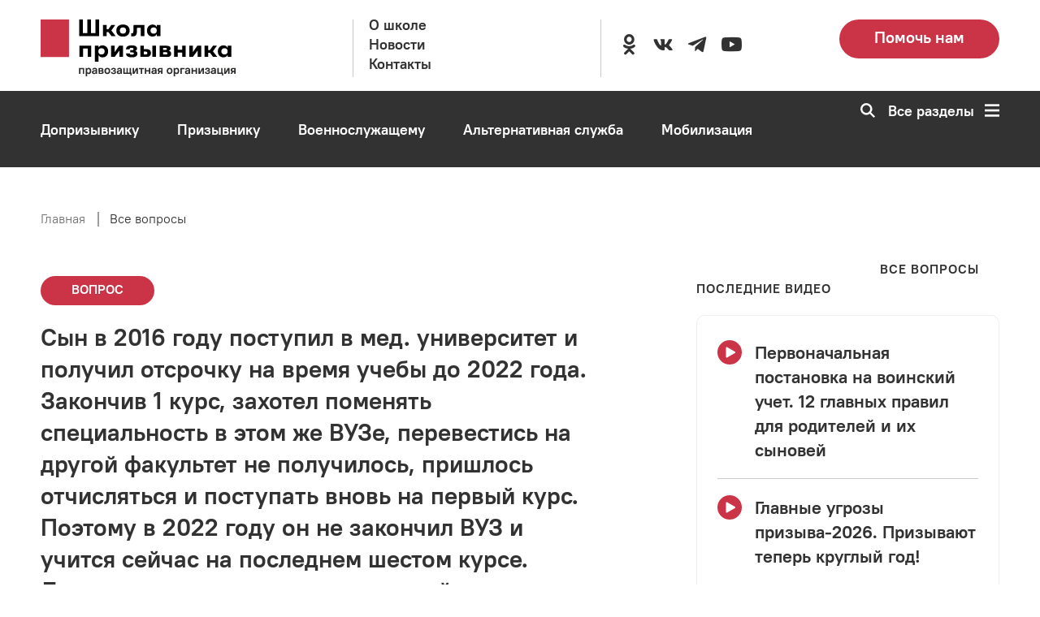

--- FILE ---
content_type: text/html; charset=UTF-8
request_url: https://netprizyvu.ru/faqs/6057
body_size: 19289
content:
<!DOCTYPE html>
<html lang="ru" dir="ltr" prefix="og: https://ogp.me/ns#">
	<head>
		<meta charset="utf-8" />
<noscript><style>form.antibot * :not(.antibot-message) { display: none !important; }</style>
</noscript><script async src="https://www.googletagmanager.com/gtag/js?id=G-YGVSWD31YG"></script>
<script>window.dataLayer = window.dataLayer || [];function gtag(){dataLayer.push(arguments)};gtag("js", new Date());gtag("set", "developer_id.dMDhkMT", true);gtag("config", "G-YGVSWD31YG", {"groups":"default","page_placeholder":"PLACEHOLDER_page_location"});gtag("config", "G-0FEZ7HB87R", {"groups":"default","page_placeholder":"PLACEHOLDER_page_location"});</script>
<meta name="description" content="Сын в 2016 году поступил в мед. университет и получил отсрочку на время учебы до 2022 года. Закончив 1 курс, захотел поменять специальность в этом же ВУЗе, перевестись на другой факультет не получилось, пришлось отчисляться и поступать вновь на первый курс. Поэтому в 2022 году он не закончил ВУЗ и учится сейчас на последнем шестом курсе. Летом получил повестку на осенний призыв, могут ли дать опять отсрочку чтобы сын смог закончить ВУЗ?" />
<link rel="canonical" href="https://netprizyvu.ru/faqs/6057" />
<link rel="apple-touch-icon" sizes="180x180" href="/sites/default/files/favicons/apple-touch-icon.png"/>
<link rel="icon" type="image/png" sizes="32x32" href="/sites/default/files/favicons/favicon-32x32.png"/>
<link rel="icon" type="image/png" sizes="16x16" href="/sites/default/files/favicons/favicon-16x16.png"/>
<link rel="manifest" href="/sites/default/files/favicons/site.webmanifest"/>
<link rel="mask-icon" href="/sites/default/files/favicons/safari-pinned-tab.svg" color="#cb3447"/>
<meta name="msapplication-TileColor" content="#323232"/>
<meta name="theme-color" content="#cb3447"/>
<meta name="msapplication-TileColor" content="#cb3447"/>
<meta name="favicon-generator" content="Drupal responsive_favicons + realfavicongenerator.net" />
<meta name="Generator" content="Drupal 10 (https://www.drupal.org)" />
<meta name="MobileOptimized" content="width" />
<meta name="HandheldFriendly" content="true" />
<meta name="viewport" content="width=device-width, initial-scale=1.0" />
<link rel="alternate" hreflang="ru" href="https://netprizyvu.ru/faqs/6057" />

		<title>Вопрос №6057 | Школа призывника</title>
		<link rel="stylesheet" media="all" href="/sites/default/files/css/css_V8EQxsCf7XIBeFZjiPIB9a8B1rKgsFskmNt2OyefAP0.css?delta=0&amp;language=ru&amp;theme=netprizyvu&amp;include=[base64]" />
<link rel="stylesheet" media="all" href="/sites/default/files/css/css_fmoLQok6UYuwgDeYDEoWrVT5-hmafDhMjnhAEXpi8tM.css?delta=1&amp;language=ru&amp;theme=netprizyvu&amp;include=[base64]" />

		
		<link rel="preload" href="/themes/custom/netprizyvu/assets/fonts/added/PTRootUI/PTRootUI-Bold/PTRootUI_Bold.woff" as="font" type="font/woff" crossorigin="anonymous">
    	<link rel="preload" href="/themes/custom/netprizyvu/assets/fonts/added/PTRootUI/PTRootUI-Regular/PTRootUI_Regular.woff" as="font" type="font/woff" crossorigin="anonymous">
    	<link rel="preload" href="/themes/custom/netprizyvu/materialdesignicons-webfont.woff2" as="font" type="font/woff2" crossorigin="anonymous">
							<!-- Yandex.Metrika counter -->
<script type="text/javascript">
   (function(m,e,t,r,i,k,a){m[i]=m[i]||function(){(m[i].a=m[i].a||[]).push(arguments)};
   m[i].l=1*new Date();
   for (var j = 0; j < document.scripts.length; j++) {if (document.scripts[j].src === r) { return; }}
   k=e.createElement(t),a=e.getElementsByTagName(t)[0],k.async=1,k.src=r,a.parentNode.insertBefore(k,a)})
   (window, document, "script", "https://mc.yandex.ru/metrika/tag.js", "ym");

   ym(20206159, "init", {
        clickmap:true,
        trackLinks:true,
        accurateTrackBounce:true,
        webvisor:true
   });
</script>
<noscript><div><img src="https://mc.yandex.ru/watch/20206159" style="position:absolute; left:-9999px;" alt></div></noscript>
<!-- /Yandex.Metrika counter -->
				<!-- Google tag (gtag.js) -->
		<script async src="https://www.googletagmanager.com/gtag/js?id=G-YGVSWD31YG"></script>
		<script>
			window.dataLayer = window.dataLayer || [];
			function gtag(){dataLayer.push(arguments);}
			gtag('js', new Date());
			gtag('config', 'G-YGVSWD31YG');
		</script>
		<meta name="yandex-verification" content="6e727c4f1a6ab181" />
		<meta name="yandex-verification" content="f193f15aff943e4e" />
		<meta name="yandex-verification" content="e19f1b4d033969b6" />
		<meta name="google-site-verification" content="JXRMFTTJP39kajxomAgHZOip6t0yL2ohLJa3SiaaobU" />
	</head>
	<body class="path-node page-node-type-question">
		
		    <div class="wrapper">
	<div id="app">
		<div class="content">
        	<div class="wrapper-content">
				<header class="headerMenu">
	<div class="main-menu-wrapper">
		<div class="main-menu" id="main-menu">
			<div class="container">
				<nav class="menu">
					<div class="grid-container--airEmpty">
						<div class="col-XXL-3 col-XL-3 col-L-4 col-M-4 col-S-4">
							<div class="menu__header">
								<div class="menu__logo_desktop">
									<div class="logo">
										<div class="logo__wrapper">
											<a class="logo___action" aria-label="Перейти на главную страницу сайта" href="https://netprizyvu.ru/"><img class="logo__img" src="/themes/custom/netprizyvu/assets/img/logo_s_podpisu.svg" alt="logo"></a>
										</div>
									</div>
								</div>
								<div class="menu__logo_tablet">
									<div class="logo">
										<div class="logo__wrapper">
											<a class="logo___action" aria-label="Перейти на главную страницу сайта" href="https://netprizyvu.ru/"><img class="logo__img" src="/themes/custom/netprizyvu/assets/img/logo.svg" alt="logo"></a>
										</div>
									</div>
								</div>
							</div>
						</div>
						<div class="col-XXL-3 col-XL-3 col-L-2 col-M-1 col-S-1">
							<div class="menu__wrapper block__desktop">
																										<ul class="menu__list">
																					<li class="menu__item">
												<a class="DefAction" href="/about" >
													<span class="DefIcoText DefAction__DefIcoText">
														<span class="DefIco DefIcoText__DefIco"><i class="DefIco__ico"></i></span>
														<span class="DefIcoText__text">О школе</span>
													</span>
												</a>
											</li>
																					<li class="menu__item">
												<a class="DefAction" href="/news" >
													<span class="DefIcoText DefAction__DefIcoText">
														<span class="DefIco DefIcoText__DefIco"><i class="DefIco__ico"></i></span>
														<span class="DefIcoText__text">Новости</span>
													</span>
												</a>
											</li>
																					<li class="menu__item">
												<a class="DefAction" href="/contacts" >
													<span class="DefIcoText DefAction__DefIcoText">
														<span class="DefIco DefIcoText__DefIco"><i class="DefIco__ico"></i></span>
														<span class="DefIcoText__text">Контакты</span>
													</span>
												</a>
											</li>
																			</ul>
															</div>
						</div>
						<div class="col-XXL-4 col-XL-4">
							<div class="menu__wrapper block__desktop">
								<div class="menu__list vertical-position--center">
										
									<div class="menu__item">
										<ul>
																							<li>
													<a target="_blank" rel="noopener" aria-label="Перейти в сообщество школы в социальной сети Одноклассники" class="DefAction icon__link" href="https://ok.ru/shkolapriz"><span class="DefIcoText DefAction__DefIcoText"><span class="DefIco DefIcoText__DefIco"><i class="DefIco__ico mdi mdi-odnoklassniki icon-size"></i></span><span class="DefIcoText__text"></span></span>
													</a>
												</li>
												
																							<li>
													<a target="_blank" rel="noopener" aria-label="Перейти в сообщество школы в социальной сети Вконтакте" class="DefAction icon__link" href="https://vk.com/netprizyvu"><span class="DefIcoText DefAction__DefIcoText"><span class="DefIco DefIcoText__DefIco"><i class="DefIco__ico mdi mdi-vk icon-size"></i></span><span class="DefIcoText__text"></span></span>
													</a>
												</li>
												
												
												
																							<li>
													<a target="_blank" rel="noopener" aria-label="Перейти на канал школы в Telegram" class="DefAction icon__link" href="https://t.me/netprizyvu"><span class="DefIcoText DefAction__DefIcoText"><span class="DefIco DefIcoText__DefIco"><i class="DefIco__ico mdi mdi-telegram icon-size"></i></span><span class="DefIcoText__text"></span></span>
													</a>
												</li>
												
																							<li>
													<a target="_blank" rel="noopener" aria-label="Перейти на канал школы в YouTube" class="DefAction icon__link" href="https://www.youtube.com/channel/UCZqYE3i_CybXMU1etCOhfOQ"><span class="DefIcoText DefAction__DefIcoText"><span class="DefIco DefIcoText__DefIco"><i class="DefIco__ico mdi mdi-youtube icon-size"></i></span><span class="DefIcoText__text"></span></span>
													</a>
												</li>
												
										</ul>
									</div>
								</div>
							</div>
						</div>
						<div class="col-XXL-2 col-XL-2 col-L-3 col-M-4 col-S-3">
															<a href="/donation" aria-label="Перейти на страницу пожертвований для школы" class="btn__secondary block__notmobile">Помочь нам</a>
								
						</div>
						<div class="col-L-3 col-M-3 col-S-4">
							<div class="block__tablet">
								<div class="btn__wrapper">
									<div class="btn__secondary--dark"><a href="tel:" aria-label="Позвонить по номеру ">
										<svg xmlns="http://www.w3.org/2000/svg" viewBox="0 0 72.95 94.51">
											<path class="iconPhone" d="M13.21,6.42,24.14.11l12.15,21L19.64,30.77l24.6,42.61,16.65-9.62L73,84.81,62.11,91.12A26.36,26.36,0,0,1,26.2,81.49L3.59,42.33A26.37,26.37,0,0,1,13.21,6.42Z" transform="translate(-0.09 -0.11)"></path>
										</svg></a>
									</div>
									<button class="btn__primary--dark" id="openmenumobile" aria-label="Открыть карту сайта">
										<svg id="Слой_1" data-name="Слой 1" xmlns="http://www.w3.org/2000/svg" viewBox="0 0 66.47 56.76">
										<rect class="bars" width="66.47" height="9.73"></rect>
										<rect class="bars" y="23.51" width="66.47" height="9.73"></rect>
										<rect class="bars" y="47.03" width="66.47" height="9.73"></rect>
										</svg>
									</button>
								</div>
							</div>
						</div>
					</div>
				</nav>
			</div>
		</div>
		<div class="menu__fullScreen">
			<div class="container">
				<div class="menu__wrapper">
				<div class="menu-header">
					<div class="grid-container--airEmpty">
					<div class="col-XXL-3 col-XL-3 col-L-3 col-M-3 col-S-3">
						<div class="menu__header">
						<div class="menu__logo_desktop menu__logo">
							<div class="logo">
								<div class="logo__wrapper">
									<a class="logo___action" aria-label="Перейти на главную страницу сайта" href="https://netprizyvu.ru/"><img class="logo__img" src="/themes/custom/netprizyvu/assets/img/logo_s_podpisu.svg" alt="logo"></a>
								</div>
							</div>
						</div>
						<div class="menu__logo_tablet menu__logo">
							<div class="logo">
								<div class="logo__wrapper">
									<a class="logo___action" aria-label="Перейти на главную страницу сайта" href="https://netprizyvu.ru/"><img class="logo__img" src="/themes/custom/netprizyvu/assets/img/logo.svg" alt="logo"></a>
								</div>
							</div>
						</div>
						</div>
					</div>
					<div class="col-XXL-1 col-XL-1 col-L-1"></div>
					<div class="col-XXL-6 col-XL-6 col-L-6 col-M-7 col-S-7">
						<div class="menu__body">
							<div class="search search_desktop">
								  <form action="/search/node" method="get" id="search-block-form" accept-charset="UTF-8" data-drupal-form-fields="edit-keys">
      <input class="search__input" title="Поиск" data-drupal-selector="edit-keys" type="text" id="edit-keys" name="keys" value="" size="15" maxlength="128" placeholder="Поиск"></input>
      <button data-drupal-selector="edit-submit" type="submit" id="edit-submit" value="Search" class="btn__search" aria-label="Перейти к поиску по словам">
        <svg id="Слой_1" data-name="Слой 1" xmlns="http://www.w3.org/2000/svg" viewBox="0 0 87.9 87.9">
          <path class="icon__search--dark" d="M35.52.48A35.46,35.46,0,1,1,10.45,10.86,35.33,35.33,0,0,1,35.52.48ZM52.1,19.35A23.45,23.45,0,1,0,59,35.93,23.35,23.35,0,0,0,52.1,19.35Z" transform="translate(-0.06 -0.48)"></path>
          <polygon class="icon__search--dark" points="60.52 52.04 87.9 79.42 79.42 87.9 52.04 60.52 60.52 52.04"></polygon>
        </svg>
      </button>
  </form>

							</div>
						</div>
					</div>
					<div class="col-XXL-2 col-XL-2 col-L-2 col-M-2 col-S-2">
						<div class="menu__close block__desktop" id="closemenu_desktop">Закрыть
						<svg id="Слой_1" data-name="Слой 1" xmlns="http://www.w3.org/2000/svg" viewBox="0 0 66.47 66.47">
							<rect class="icon__close--dark" x="27.11" y="-7.64" width="12" height="82" transform="translate(-13.77 33.06) rotate(-45)"></rect>
							<rect class="icon__close--dark" x="-7.89" y="27.36" width="82" height="12" transform="translate(-13.77 33.06) rotate(-45)"></rect>
						</svg>
						</div>
						<div class="btn__wrapper">
						<div class="btn__primary--dark block__tablet" id="closemenu_mobile">
							<svg id="Слой_1" data-name="Слой 1" xmlns="http://www.w3.org/2000/svg" viewBox="0 0 66.47 66.47">
							<rect class="icon__close--light" x="27.11" y="-7.64" width="12" height="82" transform="translate(-13.77 33.06) rotate(-45)"></rect>
							<rect class="icon__close--light" x="-7.89" y="27.36" width="82" height="12" transform="translate(-13.77 33.06) rotate(-45)"></rect>
							</svg>
						</div>
						</div>
					</div>
					<div class="col-M-12 col-S-12">
						<div class="menu__body">
							<div class="search search_tablet">
								  <form action="/search/node" method="get" id="search-block-form" accept-charset="UTF-8" data-drupal-form-fields="edit-keys">
      <input class="search__input" title="Поиск" data-drupal-selector="edit-keys" type="text" id="edit-keys" name="keys" value="" size="15" maxlength="128" placeholder="Поиск"></input>
      <button data-drupal-selector="edit-submit" type="submit" id="edit-submit" value="Search" class="btn__search" aria-label="Перейти к поиску по словам">
        <svg id="Слой_1" data-name="Слой 1" xmlns="http://www.w3.org/2000/svg" viewBox="0 0 87.9 87.9">
          <path class="icon__search--dark" d="M35.52.48A35.46,35.46,0,1,1,10.45,10.86,35.33,35.33,0,0,1,35.52.48ZM52.1,19.35A23.45,23.45,0,1,0,59,35.93,23.35,23.35,0,0,0,52.1,19.35Z" transform="translate(-0.06 -0.48)"></path>
          <polygon class="icon__search--dark" points="60.52 52.04 87.9 79.42 79.42 87.9 52.04 60.52 60.52 52.04"></polygon>
        </svg>
      </button>
  </form>

							</div>
						</div>
					</div>
					</div>
				</div>
				<div class="menu-body">
					<div class="menu-body__wrapper">
					<div class="grid-container--airEmpty">
						<div class="menu-body__mainContent col-XXL-3 col-XL-3 col-L-4 col-M-12 col-S-12">
							<div class="dropdown__content">
																	<div class="menu-body__mainLink">
										<div class="dropdown__wrapper">
											<div class="dropdown__icon">
											<svg xmlns="http://www.w3.org/2000/svg" viewBox="0 0 39.44 58.33">
												<g>
												<path class="spoilerArrow" d="M1.7,8.8A5,5,0,1,1,8.34,1.38l31.14,27.9L8.34,57.18A5,5,0,1,1,1.7,49.76L24.55,29.28Z" transform="translate(-0.04 -0.11)"></path>
												</g>
											</svg>
											</div>
											<div class="dropdown__title">
											<span class="DefAction main-link">
												<span class="DefIcoText DefAction__DefIcoText"><span class="DefIco DefIcoText__DefIco"><i class="DefIco__ico"></i></span><span class="DefIcoText__text">Школа</span></span>
											</span>
											</div>
										</div>
									</div>
																		<ul class="menu-body__secondLink">
																					<li>
												<a class="DefAction" aria-label="Перейти в раздел О школе" href="/about" >
													<span class="DefIcoText DefAction__DefIcoText">
														<span class="DefIco DefIcoText__DefIco"><i class="DefIco__ico"></i></span>
														<span class="DefIcoText__text">О школе</span>
													</span>
												</a>
											</li>
																					<li>
												<a class="DefAction" aria-label="Перейти в раздел Новости" href="/news" >
													<span class="DefIcoText DefAction__DefIcoText">
														<span class="DefIco DefIcoText__DefIco"><i class="DefIco__ico"></i></span>
														<span class="DefIcoText__text">Новости</span>
													</span>
												</a>
											</li>
																					<li>
												<a class="DefAction" aria-label="Перейти в раздел Видео" href="/video" >
													<span class="DefIcoText DefAction__DefIcoText">
														<span class="DefIco DefIcoText__DefIco"><i class="DefIco__ico"></i></span>
														<span class="DefIcoText__text">Видео</span>
													</span>
												</a>
											</li>
																					<li>
												<a class="DefAction" aria-label="Перейти в раздел Контакты" href="/contacts" >
													<span class="DefIcoText DefAction__DefIcoText">
														<span class="DefIco DefIcoText__DefIco"><i class="DefIco__ico"></i></span>
														<span class="DefIcoText__text">Контакты</span>
													</span>
												</a>
											</li>
																					<li>
												<a class="DefAction" aria-label="Перейти в раздел Онлайн-приёмная" href="/faqs" >
													<span class="DefIcoText DefAction__DefIcoText">
														<span class="DefIco DefIcoText__DefIco"><i class="DefIco__ico"></i></span>
														<span class="DefIcoText__text">Онлайн-приёмная</span>
													</span>
												</a>
											</li>
																			</ul>
																									<a href="/donation" aria-label="Перейти на страницу пожертвований для школы" class="btn__secondary--small btn_desktop">Помочь нам</a>
									
							</div>
						</div>
						<div class="col-XXL-1 col-XL-1 col-L-1"></div>
						<div class="menu-body__secondContent col-XXL-8 col-XL-8 col-L-7 col-M-12 col-S-12">
						<div class="menu-body__content">
							<div class="grid-container--airEmpty">
								<div class="col-XXL-6 col-XL-6 col-L-12 col-M-12 col-S-12">
									<div class="dropdown__content">
																					<div class="menu-body__mainLink">
												<div class="dropdown__wrapper">
													<div class="dropdown__icon">
														<svg xmlns="http://www.w3.org/2000/svg" viewBox="0 0 39.44 58.33">
														<g>
															<path class="spoilerArrow" d="M1.7,8.8A5,5,0,1,1,8.34,1.38l31.14,27.9L8.34,57.18A5,5,0,1,1,1.7,49.76L24.55,29.28Z" transform="translate(-0.04 -0.11)"></path>
														</g>
														</svg>
													</div>
													<div class="dropdown__title">
														<span class="DefAction main-link">
															<span class="DefIcoText DefAction__DefIcoText">
																<span class="DefIco DefIcoText__DefIco"><i class="DefIco__ico"></i></span>
																<span class="DefIcoText__text">Призывнику</span>
															</span>
														</span>
													</div>
												</div>
											</div>
																						<ul class="menu-body__secondLink">
																									<li>
														<a class="DefAction" aria-label="Перейти в раздел Отсрочки" href="/otsrochki" >
															<span class="DefIcoText DefAction__DefIcoText">
																<span class="DefIco DefIcoText__DefIco">
																	<i class="DefIco__ico"></i>
																</span>
																<span class="DefIcoText__text">Отсрочки</span>
															</span>
														</a>
													</li>
																									<li>
														<a class="DefAction" aria-label="Перейти в раздел Медицинское обеспечение" href="/sorry" >
															<span class="DefIcoText DefAction__DefIcoText">
																<span class="DefIco DefIcoText__DefIco">
																	<i class="DefIco__ico"></i>
																</span>
																<span class="DefIcoText__text">Медицинское обеспечение</span>
															</span>
														</a>
													</li>
																									<li>
														<a class="DefAction" aria-label="Перейти в раздел Наши советы" href="/sovety" >
															<span class="DefIcoText DefAction__DefIcoText">
																<span class="DefIco DefIcoText__DefIco">
																	<i class="DefIco__ico"></i>
																</span>
																<span class="DefIcoText__text">Наши советы</span>
															</span>
														</a>
													</li>
																									<li>
														<a class="DefAction" aria-label="Перейти в раздел Формы документов" href="/formy-dokumentov" >
															<span class="DefIcoText DefAction__DefIcoText">
																<span class="DefIco DefIcoText__DefIco">
																	<i class="DefIco__ico"></i>
																</span>
																<span class="DefIcoText__text">Формы документов</span>
															</span>
														</a>
													</li>
																									<li>
														<a class="DefAction" aria-label="Перейти в раздел Законодательство" href="/zakonodatelstvo" >
															<span class="DefIcoText DefAction__DefIcoText">
																<span class="DefIco DefIcoText__DefIco">
																	<i class="DefIco__ico"></i>
																</span>
																<span class="DefIcoText__text">Законодательство</span>
															</span>
														</a>
													</li>
																									<li>
														<a class="DefAction" aria-label="Перейти в раздел Судебная защита" href="/sorry" >
															<span class="DefIcoText DefAction__DefIcoText">
																<span class="DefIco DefIcoText__DefIco">
																	<i class="DefIco__ico"></i>
																</span>
																<span class="DefIcoText__text">Судебная защита</span>
															</span>
														</a>
													</li>
																									<li>
														<a class="DefAction" aria-label="Перейти в раздел Сменил три региона, чтобы избежать призыва: как ординатор из Москвы получил непризывную категорию на Кубани" href="/node/18380" >
															<span class="DefIcoText DefAction__DefIcoText">
																<span class="DefIco DefIcoText__DefIco">
																	<i class="DefIco__ico"></i>
																</span>
																<span class="DefIcoText__text">Сменил три региона, чтобы избежать призыва: как ординатор из Москвы получил непризывную категорию на Кубани</span>
															</span>
														</a>
													</li>
																							</ul>
											
									</div>
								</div>
								<div class="col-XXL-6 col-XL-6 col-L-12 col-M-12 col-S-12">
									<div class="dropdown__content">
																					<div class="menu-body__mainLink">
												<div class="dropdown__wrapper">
													<div class="dropdown__icon">
														<svg xmlns="http://www.w3.org/2000/svg" viewBox="0 0 39.44 58.33">
														<g>
															<path class="spoilerArrow" d="M1.7,8.8A5,5,0,1,1,8.34,1.38l31.14,27.9L8.34,57.18A5,5,0,1,1,1.7,49.76L24.55,29.28Z" transform="translate(-0.04 -0.11)"></path>
														</g>
														</svg>
													</div>
													<div class="dropdown__title">
														<span class="DefAction main-link">
															<span class="DefIcoText DefAction__DefIcoText">
																<span class="DefIco DefIcoText__DefIco"><i class="DefIco__ico"></i></span>
																<span class="DefIcoText__text">Допризывнику</span>
															</span>
														</span>
													</div>
												</div>
											</div>
																						<ul class="menu-body__secondLink">
																									<li>
														<a class="DefAction" aria-label="Перейти в раздел Постановка на воинский учет" href="/postanovka-na-voinskiy-uchet" >
															<span class="DefIcoText DefAction__DefIcoText">
																<span class="DefIco DefIcoText__DefIco"><i class="DefIco__ico"></i></span>
																<span class="DefIcoText__text">Постановка на воинский учет</span>
															</span>
														</a>
													</li>
																									<li>
														<a class="DefAction" aria-label="Перейти в раздел Профессиональный психологический отбор" href="/professionalnyy-psikhologicheskiy-otbor" >
															<span class="DefIcoText DefAction__DefIcoText">
																<span class="DefIco DefIcoText__DefIco"><i class="DefIco__ico"></i></span>
																<span class="DefIcoText__text">Профессиональный психологический отбор</span>
															</span>
														</a>
													</li>
																									<li>
														<a class="DefAction" aria-label="Перейти в раздел Медицинское обеспечение" href="/medicinskoe-osvidetelstvovanie-pri-pervonachalnoy-postanovke-na-voinskiy-uchet-i-prizyve-na" >
															<span class="DefIcoText DefAction__DefIcoText">
																<span class="DefIco DefIcoText__DefIco"><i class="DefIco__ico"></i></span>
																<span class="DefIcoText__text">Медицинское обеспечение</span>
															</span>
														</a>
													</li>
																							</ul>
											
									</div>
								</div>
								<div class="col-XXL-6 col-XL-6 col-L-12 col-M-12 col-S-12">
									<div class="dropdown__content">
																					<div class="menu-body__mainLink">
												<div class="dropdown__wrapper">
													<div class="dropdown__icon">
														<svg xmlns="http://www.w3.org/2000/svg" viewBox="0 0 39.44 58.33">
														<g>
															<path class="spoilerArrow" d="M1.7,8.8A5,5,0,1,1,8.34,1.38l31.14,27.9L8.34,57.18A5,5,0,1,1,1.7,49.76L24.55,29.28Z" transform="translate(-0.04 -0.11)"></path>
														</g>
														</svg>
													</div>
													<div class="dropdown__title">
														<span class="DefAction main-link">
															<span class="DefIcoText DefAction__DefIcoText">
																<span class="DefIco DefIcoText__DefIco"><i class="DefIco__ico"></i></span>
																<span class="DefIcoText__text">Альтернативная служба</span>
															</span>
														</span>
													</div>
												</div>
											</div>
																						<ul class="menu-body__secondLink">
																									<li>
														<a class="DefAction" aria-label="Перейти в раздел Что такое АГС" href="/chto-takoe-ags" >
															<span class="DefIcoText DefAction__DefIcoText">
																<span class="DefIco DefIcoText__DefIco"><i class="DefIco__ico"></i></span>
																<span class="DefIcoText__text">Что такое АГС</span>
															</span>
														</a>
													</li>
																									<li>
														<a class="DefAction" aria-label="Перейти в раздел Как пойти на АГС" href="/kak-poyti-na-ags" >
															<span class="DefIcoText DefAction__DefIcoText">
																<span class="DefIco DefIcoText__DefIco"><i class="DefIco__ico"></i></span>
																<span class="DefIcoText__text">Как пойти на АГС</span>
															</span>
														</a>
													</li>
																									<li>
														<a class="DefAction" aria-label="Перейти в раздел Особенности АГС" href="/sorry" >
															<span class="DefIcoText DefAction__DefIcoText">
																<span class="DefIco DefIcoText__DefIco"><i class="DefIco__ico"></i></span>
																<span class="DefIcoText__text">Особенности АГС</span>
															</span>
														</a>
													</li>
																									<li>
														<a class="DefAction" aria-label="Перейти в раздел Формы документов" href="/formy-dokumentov" >
															<span class="DefIcoText DefAction__DefIcoText">
																<span class="DefIco DefIcoText__DefIco"><i class="DefIco__ico"></i></span>
																<span class="DefIcoText__text">Формы документов</span>
															</span>
														</a>
													</li>
																									<li>
														<a class="DefAction" aria-label="Перейти в раздел Медицинское обеспечение" href="/sorry" >
															<span class="DefIcoText DefAction__DefIcoText">
																<span class="DefIco DefIcoText__DefIco"><i class="DefIco__ico"></i></span>
																<span class="DefIcoText__text">Медицинское обеспечение</span>
															</span>
														</a>
													</li>
																									<li>
														<a class="DefAction" aria-label="Перейти в раздел Законодательство" href="/zakonodatelstvo" >
															<span class="DefIcoText DefAction__DefIcoText">
																<span class="DefIco DefIcoText__DefIco"><i class="DefIco__ico"></i></span>
																<span class="DefIcoText__text">Законодательство</span>
															</span>
														</a>
													</li>
																									<li>
														<a class="DefAction" aria-label="Перейти в раздел Судебная защита" href="/sorry" >
															<span class="DefIcoText DefAction__DefIcoText">
																<span class="DefIco DefIcoText__DefIco"><i class="DefIco__ico"></i></span>
																<span class="DefIcoText__text">Судебная защита</span>
															</span>
														</a>
													</li>
																							</ul>
											
									</div>
								</div>
								<div class="col-XXL-6 col-XL-6 col-L-12 col-M-12 col-S-12">
									<div class="dropdown__content">
																					<div class="menu-body__mainLink">
												<div class="dropdown__wrapper">
													<div class="dropdown__icon">
														<svg xmlns="http://www.w3.org/2000/svg" viewBox="0 0 39.44 58.33">
														<g>
															<path class="spoilerArrow" d="M1.7,8.8A5,5,0,1,1,8.34,1.38l31.14,27.9L8.34,57.18A5,5,0,1,1,1.7,49.76L24.55,29.28Z" transform="translate(-0.04 -0.11)"></path>
														</g>
														</svg>
													</div>
													<div class="dropdown__title">
														<span class="DefAction main-link">
															<span class="DefIcoText DefAction__DefIcoText">
																<span class="DefIco DefIcoText__DefIco"><i class="DefIco__ico"></i></span>
																<span class="DefIcoText__text">Военнослужащему</span>
															</span>
														</span>
													</div>
												</div>
											</div>
																						<ul class="menu-body__secondLink">
																									<li>
														<a class="DefAction" aria-label="Перейти в раздел Служба по призыву" href="/sorry" >
															<span class="DefIcoText DefAction__DefIcoText">
																<span class="DefIco DefIcoText__DefIco"><i class="DefIco__ico"></i></span>
																<span class="DefIcoText__text">Служба по призыву</span>
															</span>
														</a>
													</li>
																									<li>
														<a class="DefAction" aria-label="Перейти в раздел Служба по контракту" href="/sorry" >
															<span class="DefIcoText DefAction__DefIcoText">
																<span class="DefIco DefIcoText__DefIco"><i class="DefIco__ico"></i></span>
																<span class="DefIcoText__text">Служба по контракту</span>
															</span>
														</a>
													</li>
																									<li>
														<a class="DefAction" aria-label="Перейти в раздел Медицинское обеспечение" href="/sorry" >
															<span class="DefIcoText DefAction__DefIcoText">
																<span class="DefIco DefIcoText__DefIco"><i class="DefIco__ico"></i></span>
																<span class="DefIcoText__text">Медицинское обеспечение</span>
															</span>
														</a>
													</li>
																									<li>
														<a class="DefAction" aria-label="Перейти в раздел Льготы и социальные гарантии" href="/sorry" >
															<span class="DefIcoText DefAction__DefIcoText">
																<span class="DefIco DefIcoText__DefIco"><i class="DefIco__ico"></i></span>
																<span class="DefIcoText__text">Льготы и социальные гарантии</span>
															</span>
														</a>
													</li>
																									<li>
														<a class="DefAction" aria-label="Перейти в раздел Увольнение" href="/sorry" >
															<span class="DefIcoText DefAction__DefIcoText">
																<span class="DefIco DefIcoText__DefIco"><i class="DefIco__ico"></i></span>
																<span class="DefIcoText__text">Увольнение</span>
															</span>
														</a>
													</li>
																									<li>
														<a class="DefAction" aria-label="Перейти в раздел Законодательство" href="/zakonodatelstvo" >
															<span class="DefIcoText DefAction__DefIcoText">
																<span class="DefIco DefIcoText__DefIco"><i class="DefIco__ico"></i></span>
																<span class="DefIcoText__text">Законодательство</span>
															</span>
														</a>
													</li>
																							</ul>
											
									</div>
								</div>
								<div class="col-XXL-6 col-XL-6 col-L-12 col-M-12 col-S-12">
									<div class="dropdown__content">
																					<div class="menu-body__mainLink">
												<div class="dropdown__wrapper">
													<div class="dropdown__icon">
														<svg xmlns="http://www.w3.org/2000/svg" viewBox="0 0 39.44 58.33">
														<g>
															<path class="spoilerArrow" d="M1.7,8.8A5,5,0,1,1,8.34,1.38l31.14,27.9L8.34,57.18A5,5,0,1,1,1.7,49.76L24.55,29.28Z" transform="translate(-0.04 -0.11)"></path>
														</g>
														</svg>
													</div>
													<div class="dropdown__title">
														<span class="DefAction main-link">
															<span class="DefIcoText DefAction__DefIcoText">
																<span class="DefIco DefIcoText__DefIco"><i class="DefIco__ico"></i></span>
																<span class="DefIcoText__text">Полезно</span>
															</span>
														</span>
													</div>
												</div>
											</div>
																						<ul class="menu-body__secondLink">
																									<li>
														<a class="DefAction" aria-label="Перейти в раздел Расписание болезней" href="/raspisanie-bolezney" >
															<span class="DefIcoText DefAction__DefIcoText">
																<span class="DefIco DefIcoText__DefIco"><i class="DefIco__ico"></i></span>
																<span class="DefIcoText__text">Расписание болезней</span>
															</span>
														</a>
													</li>
																									<li>
														<a class="DefAction" aria-label="Перейти в раздел Законодательство" href="/zakonodatelstvo" >
															<span class="DefIcoText DefAction__DefIcoText">
																<span class="DefIco DefIcoText__DefIco"><i class="DefIco__ico"></i></span>
																<span class="DefIcoText__text">Законодательство</span>
															</span>
														</a>
													</li>
																									<li>
														<a class="DefAction" aria-label="Перейти в раздел Советы" href="/sovety" >
															<span class="DefIcoText DefAction__DefIcoText">
																<span class="DefIco DefIcoText__DefIco"><i class="DefIco__ico"></i></span>
																<span class="DefIcoText__text">Советы</span>
															</span>
														</a>
													</li>
																									<li>
														<a class="DefAction" aria-label="Перейти в раздел Отсрочки" href="/otsrochki" >
															<span class="DefIcoText DefAction__DefIcoText">
																<span class="DefIco DefIcoText__DefIco"><i class="DefIco__ico"></i></span>
																<span class="DefIcoText__text">Отсрочки</span>
															</span>
														</a>
													</li>
																									<li>
														<a class="DefAction" aria-label="Перейти в раздел Формы документов" href="/formy-dokumentov" >
															<span class="DefIcoText DefAction__DefIcoText">
																<span class="DefIco DefIcoText__DefIco"><i class="DefIco__ico"></i></span>
																<span class="DefIcoText__text">Формы документов</span>
															</span>
														</a>
													</li>
																									<li>
														<a class="DefAction" aria-label="Перейти в раздел Мобилизация" href="/mobilizaciya" >
															<span class="DefIcoText DefAction__DefIcoText">
																<span class="DefIco DefIcoText__DefIco"><i class="DefIco__ico"></i></span>
																<span class="DefIcoText__text">Мобилизация</span>
															</span>
														</a>
													</li>
																									<li>
														<a class="DefAction" aria-label="Перейти в раздел Военные сборы" href="/sorry" >
															<span class="DefIcoText DefAction__DefIcoText">
																<span class="DefIco DefIcoText__DefIco"><i class="DefIco__ico"></i></span>
																<span class="DefIcoText__text">Военные сборы</span>
															</span>
														</a>
													</li>
																							</ul>
											
									</div>
								</div>
							</div>
						</div>
													<a href="/donation" aria-label="Перейти на страницу пожертвований для школы" class="btn__secondary--small btn_tablet">Помочь нам</a>
												</div>
					</div>
					</div>
				</div>
				<div class="menu-footer">
					<div class="menu-footer__list">
					<div class="menu-footer__item">
							
					</div>
					<div class="menu-footer__item">
						<ul>
															<li>
									<a target="_blank" rel="noopener" class="DefAction icon__link" aria-label="Перейти в сообщество школы в социальной сети Одноклассники" href="https://ok.ru/shkolapriz"><span class="DefIcoText DefAction__DefIcoText"><span class="DefIco DefIcoText__DefIco"><i class="DefIco__ico mdi mdi-odnoklassniki icon-size"></i></span><span class="DefIcoText__text"></span></span>
									</a>
								</li>
								
															<li>
									<a target="_blank" rel="noopener" class="DefAction icon__link" aria-label="Перейти в сообщество школы в социальной сети Вконтакте" href="https://vk.com/netprizyvu"><span class="DefIcoText DefAction__DefIcoText"><span class="DefIco DefIcoText__DefIco"><i class="DefIco__ico mdi mdi-vk icon-size"></i></span><span class="DefIcoText__text"></span></span>
									</a>
								</li>
								
								
								
															<li>
									<a target="_blank" rel="noopener" class="DefAction icon__link" aria-label="Перейти на канал школы в Telegram" href="https://t.me/netprizyvu"><span class="DefIcoText DefAction__DefIcoText"><span class="DefIco DefIcoText__DefIco"><i class="DefIco__ico mdi mdi-telegram icon-size"></i></span><span class="DefIcoText__text"></span></span>
									</a>
								</li>
																						<li>
									<a target="_blank" rel="noopener" class="DefAction icon__link" aria-label="Перейти на канал школы в YouTube" href="https://www.youtube.com/channel/UCZqYE3i_CybXMU1etCOhfOQ"><span class="DefIcoText DefAction__DefIcoText"><span class="DefIco DefIcoText__DefIco"><i class="DefIco__ico mdi mdi-youtube icon-size"></i></span><span class="DefIcoText__text"></span></span>
									</a>
								</li>
													</ul>
					</div>
					</div>
				</div>
				</div>
			</div>
		</div>
	</div>
</header>
<div class="submenuWrapper"> 
	<div class="submenu block__nottablet" id="submenu">
		<div class="container">
			<nav class="menu">
				<div class="grid-container--airEmpty">
					<div class="col-XXL-10 col-XL-10 col-L-10">
						<div class="submenu__wrapper">
																							<ul class="submenu__list">
																			<li class="submenu__item">
											<a class="DefAction" aria-label="Перейти в раздел Допризывнику" href="/" >
												<span class="DefIcoText DefAction__DefIcoText">
													<span class="DefIco DefIcoText__DefIco"><i class="DefIco__ico"></i></span>
													<span class="DefIcoText__text">Допризывнику</span>
												</span>
											</a>
																							<ul>
																											<li>
															<a class="DefAction" aria-label="Перейти в раздел Постановка на воинский учет" href="/postanovka-na-voinskiy-uchet" >
																<span class="DefIcoText DefAction__DefIcoText">
																	<span class="DefIco DefIcoText__DefIco"><i class="DefIco__ico"></i></span>
																	<span class="DefIcoText__text">Постановка на воинский учет</span>
																</span>
															</a>
														</li>
																											<li>
															<a class="DefAction" aria-label="Перейти в раздел Профессиональный психологический отбор" href="/professionalnyy-psikhologicheskiy-otbor" >
																<span class="DefIcoText DefAction__DefIcoText">
																	<span class="DefIco DefIcoText__DefIco"><i class="DefIco__ico"></i></span>
																	<span class="DefIcoText__text">Профессиональный психологический отбор</span>
																</span>
															</a>
														</li>
																											<li>
															<a class="DefAction" aria-label="Перейти в раздел Медицинское обеспечение" href="/medicinskoe-osvidetelstvovanie-pri-pervonachalnoy-postanovke-na-voinskiy-uchet-i-prizyve-na" >
																<span class="DefIcoText DefAction__DefIcoText">
																	<span class="DefIco DefIcoText__DefIco"><i class="DefIco__ico"></i></span>
																	<span class="DefIcoText__text">Медицинское обеспечение</span>
																</span>
															</a>
														</li>
																									</ul>
																					</li>
																			<li class="submenu__item">
											<a class="DefAction" aria-label="Перейти в раздел Призывнику" href="/" >
												<span class="DefIcoText DefAction__DefIcoText">
													<span class="DefIco DefIcoText__DefIco"><i class="DefIco__ico"></i></span>
													<span class="DefIcoText__text">Призывнику</span>
												</span>
											</a>
																							<ul>
																											<li>
															<a class="DefAction" aria-label="Перейти в раздел Призыв на военную службу" href="/prizyv-na-voennuyu-sluzhbu" >
																<span class="DefIcoText DefAction__DefIcoText">
																	<span class="DefIco DefIcoText__DefIco"><i class="DefIco__ico"></i></span>
																	<span class="DefIcoText__text">Призыв на военную службу</span>
																</span>
															</a>
														</li>
																											<li>
															<a class="DefAction" aria-label="Перейти в раздел Отсрочки" href="/otsrochki" >
																<span class="DefIcoText DefAction__DefIcoText">
																	<span class="DefIco DefIcoText__DefIco"><i class="DefIco__ico"></i></span>
																	<span class="DefIcoText__text">Отсрочки</span>
																</span>
															</a>
														</li>
																											<li>
															<a class="DefAction" aria-label="Перейти в раздел Медицинское обеспечение" href="/medicinskoe-osvidetelstvovanie-pri-pervonachalnoy-postanovke-na-voinskiy-uchet-i-prizyve-na" >
																<span class="DefIcoText DefAction__DefIcoText">
																	<span class="DefIco DefIcoText__DefIco"><i class="DefIco__ico"></i></span>
																	<span class="DefIcoText__text">Медицинское обеспечение</span>
																</span>
															</a>
														</li>
																											<li>
															<a class="DefAction" aria-label="Перейти в раздел Наши советы" href="/sovety" >
																<span class="DefIcoText DefAction__DefIcoText">
																	<span class="DefIco DefIcoText__DefIco"><i class="DefIco__ico"></i></span>
																	<span class="DefIcoText__text">Наши советы</span>
																</span>
															</a>
														</li>
																											<li>
															<a class="DefAction" aria-label="Перейти в раздел Формы документов" href="/formy-dokumentov" >
																<span class="DefIcoText DefAction__DefIcoText">
																	<span class="DefIco DefIcoText__DefIco"><i class="DefIco__ico"></i></span>
																	<span class="DefIcoText__text">Формы документов</span>
																</span>
															</a>
														</li>
																											<li>
															<a class="DefAction" aria-label="Перейти в раздел Законодательство" href="/zakonodatelstvo" >
																<span class="DefIcoText DefAction__DefIcoText">
																	<span class="DefIco DefIcoText__DefIco"><i class="DefIco__ico"></i></span>
																	<span class="DefIcoText__text">Законодательство</span>
																</span>
															</a>
														</li>
																											<li>
															<a class="DefAction" aria-label="Перейти в раздел Судебная защита" href="/sorry" >
																<span class="DefIcoText DefAction__DefIcoText">
																	<span class="DefIco DefIcoText__DefIco"><i class="DefIco__ico"></i></span>
																	<span class="DefIcoText__text">Судебная защита</span>
																</span>
															</a>
														</li>
																									</ul>
																					</li>
																			<li class="submenu__item">
											<a class="DefAction" aria-label="Перейти в раздел Военнослужащему" href="/" >
												<span class="DefIcoText DefAction__DefIcoText">
													<span class="DefIco DefIcoText__DefIco"><i class="DefIco__ico"></i></span>
													<span class="DefIcoText__text">Военнослужащему</span>
												</span>
											</a>
																							<ul>
																											<li>
															<a class="DefAction" aria-label="Перейти в раздел Законодательство" href="/zakonodatelstvo" >
																<span class="DefIcoText DefAction__DefIcoText">
																	<span class="DefIco DefIcoText__DefIco"><i class="DefIco__ico"></i></span>
																	<span class="DefIcoText__text">Законодательство</span>
																</span>
															</a>
														</li>
																											<li>
															<a class="DefAction" aria-label="Перейти в раздел Льготы и социальные гарантии" href="/sorry" >
																<span class="DefIcoText DefAction__DefIcoText">
																	<span class="DefIco DefIcoText__DefIco"><i class="DefIco__ico"></i></span>
																	<span class="DefIcoText__text">Льготы и социальные гарантии</span>
																</span>
															</a>
														</li>
																											<li>
															<a class="DefAction" aria-label="Перейти в раздел Медицинское обеспечение" href="/sorry" >
																<span class="DefIcoText DefAction__DefIcoText">
																	<span class="DefIco DefIcoText__DefIco"><i class="DefIco__ico"></i></span>
																	<span class="DefIcoText__text">Медицинское обеспечение</span>
																</span>
															</a>
														</li>
																											<li>
															<a class="DefAction" aria-label="Перейти в раздел Служба по контракту" href="/sorry" >
																<span class="DefIcoText DefAction__DefIcoText">
																	<span class="DefIco DefIcoText__DefIco"><i class="DefIco__ico"></i></span>
																	<span class="DefIcoText__text">Служба по контракту</span>
																</span>
															</a>
														</li>
																											<li>
															<a class="DefAction" aria-label="Перейти в раздел Служба по призыву" href="/sorry" >
																<span class="DefIcoText DefAction__DefIcoText">
																	<span class="DefIco DefIcoText__DefIco"><i class="DefIco__ico"></i></span>
																	<span class="DefIcoText__text">Служба по призыву</span>
																</span>
															</a>
														</li>
																									</ul>
																					</li>
																			<li class="submenu__item">
											<a class="DefAction" aria-label="Перейти в раздел Альтернативная служба" href="/chto-takoe-ags" >
												<span class="DefIcoText DefAction__DefIcoText">
													<span class="DefIco DefIcoText__DefIco"><i class="DefIco__ico"></i></span>
													<span class="DefIcoText__text">Альтернативная служба</span>
												</span>
											</a>
																							<ul>
																											<li>
															<a class="DefAction" aria-label="Перейти в раздел Что такое АГС?" href="/chto-takoe-ags" >
																<span class="DefIcoText DefAction__DefIcoText">
																	<span class="DefIco DefIcoText__DefIco"><i class="DefIco__ico"></i></span>
																	<span class="DefIcoText__text">Что такое АГС?</span>
																</span>
															</a>
														</li>
																											<li>
															<a class="DefAction" aria-label="Перейти в раздел Как пойти на АГС?" href="/kak-poyti-na-ags" >
																<span class="DefIcoText DefAction__DefIcoText">
																	<span class="DefIco DefIcoText__DefIco"><i class="DefIco__ico"></i></span>
																	<span class="DefIcoText__text">Как пойти на АГС?</span>
																</span>
															</a>
														</li>
																									</ul>
																					</li>
																			<li class="submenu__item">
											<a class="DefAction" aria-label="Перейти в раздел Мобилизация" href="/mobilizaciya" >
												<span class="DefIcoText DefAction__DefIcoText">
													<span class="DefIco DefIcoText__DefIco"><i class="DefIco__ico"></i></span>
													<span class="DefIcoText__text">Мобилизация</span>
												</span>
											</a>
																					</li>
																			<li class="submenu__item">
											<a class="DefAction" aria-label="Перейти в раздел Онлайн-приёмная" href="/faqs" >
												<span class="DefIcoText DefAction__DefIcoText">
													<span class="DefIco DefIcoText__DefIco"><i class="DefIco__ico"></i></span>
													<span class="DefIcoText__text">Онлайн-приёмная</span>
												</span>
											</a>
																					</li>
																	</ul>
													</div>
					</div>
					<div class="col-XXL-2 col-XL-2 col-L-2">
						<div class="btn__list">
							<button class="btn__primary--light" id="opensearch" aria-label="Перейти к поиску по сайту">
								<svg id="Слой_1" data-name="Слой 1" xmlns="http://www.w3.org/2000/svg" viewBox="0 0 87.9 87.9">
									<path class="icon__search--light" d="M35.52.48A35.46,35.46,0,1,1,10.45,10.86,35.33,35.33,0,0,1,35.52.48ZM52.1,19.35A23.45,23.45,0,1,0,59,35.93,23.35,23.35,0,0,0,52.1,19.35Z" transform="translate(-0.06 -0.48)"></path>
									<polygon class="icon__search--light" points="60.52 52.04 87.9 79.42 79.42 87.9 52.04 60.52 60.52 52.04"></polygon>
								</svg>
							</button>
							<button class="btn__primary--light" id="openmenu" aria-label="Перейти к карте сайта">Все разделы
								<svg id="Слой_1" data-name="Слой 1" xmlns="http://www.w3.org/2000/svg" viewBox="0 0 66.47 56.76">
									<g id="Слой_1-2" data-name="Слой_1">
										<g id="_1792283726272" data-name=" 1792283726272">
											<rect class="bars" width="66.47" height="9.73"></rect>
											<rect class="bars" y="23.51" width="66.47" height="9.73"></rect>
											<rect class="bars" y="47.03" width="66.47" height="9.73"></rect>
										</g>
									</g>
								</svg>
							</button>
						</div>
					</div>
				</div>
			</nav>
		</div>
	</div>
</div>				<main class="DefContent">	
					<section class="currentquestion" id="currentquestion">
						<div class="container__content">
							<ol class="breadcrumbs__list">
								<li class="breadcrumbs__item"><a href="/" title="Перейти на главную страницу сайта" aria-label="Перейти на главную страницу сайта">Главная</a></li>
								<li class="breadcrumbs__item"><a href="/faqs" title="Перейти на страницу всех вопросов" aria-label="Перейти на страницу всех вопросов">Все вопросы</a></li>
							</ol>
																					      <div class="title__wrapper title__wrapper--flexEnd">
	<div class="linkTitle linkTitle_desktop">
		<a href="/faqs" title="Перейти на страницу всех вопросов" aria-label="Перейти на страницу всех вопросов">
			<span class="linkTitle-text">ВСЕ ВОПРОСЫ</span>
			<span class="linkTitle-icon">
				<svg xmlns="http://www.w3.org/2000/svg" viewBox="0 0 162.14 98.27">
					<g>
						<path class="arrow-all" d="M98.44,14.7A8.39,8.39,0,1,1,109.63,2.2l52.46,47-52.46,47A8.39,8.39,0,1,1,98.44,83.7l29.11-26.08H8.37a8.42,8.42,0,0,1,0-16.84H127.55L98.44,14.7Z" transform="translate(0.05 -0.06)"></path>
					</g>
				</svg>
			</span>
		</a>
	</div>
</div>
<div class="currentquestion__content grid-container--airBig">
	<div class="col-XXL-7 col-XL-7 col-L-12 col-M-12 col-S-12">
		<div class="currentquestion__wrapper">
			<div class="currentquestion__question">
				<div class="tag--bg-secondary">ВОПРОС</div>
								<div class="question">
																								
            <div><p>Сын в 2016 году поступил в мед. университет и получил отсрочку на время учебы до 2022 года. Закончив 1 курс, захотел поменять специальность в этом же ВУЗе, перевестись на другой факультет не получилось, пришлось отчисляться и поступать вновь на первый курс. Поэтому в 2022 году он не закончил ВУЗ и учится сейчас на последнем шестом курсе. Летом получил повестку на осенний призыв, могут ли дать опять отсрочку чтобы сын смог закончить ВУЗ?</p>
</div>
      
															</div>
									<div class="text--neutral">автор: Олеся</div>
							</div>
			<div class="currentquestion__answer">
				<div class="tag--bg-dark">ОТВЕТ</div>
				<div class="answer">
																										<p>Нет, новая отсрочка по закону ему не положена.</p>

																						</div>
									<!--<div class="text--neutral"></div>-->
							</div>
							<ul class="hashtags__wrapper"> 
											<li class="hashtags__item">
							<a class="DefAction" href="/faqs/term/5" title="Перейти к вопросам по тегу #отсрочка" aria-label="Перейти к вопросам по тегу #отсрочка">
								<span class="DefIcoText DefAction__DefIcoText">
									<span class="DefIco DefIcoText__DefIco"><i class="DefIco__ico"></i></span>
									<span class="DefIcoText__text">#отсрочка</span>
								</span>
							</a>
						</li>
											<li class="hashtags__item">
							<a class="DefAction" href="/faqs/term/48" title="Перейти к вопросам по тегу #призыв" aria-label="Перейти к вопросам по тегу #призыв">
								<span class="DefIcoText DefAction__DefIcoText">
									<span class="DefIco DefIcoText__DefIco"><i class="DefIco__ico"></i></span>
									<span class="DefIcoText__text">#призыв</span>
								</span>
							</a>
						</li>
											<li class="hashtags__item">
							<a class="DefAction" href="/faqs/term/46" title="Перейти к вопросам по тегу #студенты и учащиеся" aria-label="Перейти к вопросам по тегу #студенты и учащиеся">
								<span class="DefIcoText DefAction__DefIcoText">
									<span class="DefIco DefIcoText__DefIco"><i class="DefIco__ico"></i></span>
									<span class="DefIcoText__text">#студенты и учащиеся</span>
								</span>
							</a>
						</li>
									</ul>
					</div>
		<div class="contacts__links contacts__links--secondary border--reg-top-neutral">
			<div class="link-text link-text--uppercase">
				<span class="DefAction">
					<span class="DefIcoText DefAction__DefIcoText">
						<span class="DefIco DefIcoText__DefIco"><i class="DefIco__ico"></i></span>
						<span class="DefIcoText__text">ПОДЕЛИТЬСЯ</span>
					</span>
				</span>
			</div>
			<div class="links-icon links-icon--round">
				<ul>
					<li>
						<a class="DefAction icon__link" aria-label="Поделиться этой страницей в Одноклассниках" href="https://connect.ok.ru/offer?url=https://netprizyvu.ru/faqs/6057">
							<span class="DefIcoText DefAction__DefIcoText">
								<span class="DefIco DefIcoText__DefIco"><i class="DefIco__ico mdi mdi-odnoklassniki icon-size"></i></span>
								<span class="DefIcoText__text"></span>
							</span>
						</a>
					</li>
					<li>
						<a class="DefAction icon__link" aria-label="Поделиться этой страницей Вконтакте" href="https://vk.com/share.php?url=https://netprizyvu.ru/faqs/6057">
							<span class="DefIcoText DefAction__DefIcoText">
								<span class="DefIco DefIcoText__DefIco"><i class="DefIco__ico mdi mdi-vk icon-size"></i></span>
								<span class="DefIcoText__text"></span>
							</span>
						</a>
					</li>
					<!--<li>
						<a class="DefAction icon__link" aria-label="Поделиться этой страницей в Facebook" href="https://www.facebook.com/sharer/sharer.php?u=">
							<span class="DefIcoText DefAction__DefIcoText">
								<span class="DefIco DefIcoText__DefIco"><i class="DefIco__ico mdi mdi-facebook-box icon-size"></i></span>
								<span class="DefIcoText__text"></span>
							</span>
						</a>
					</li>-->
					<li>
						<a class="DefAction icon__link" aria-label="Поделиться этой страницей в Telegram" href="https://telegram.me/share/url?url=https://netprizyvu.ru/faqs/6057&text=Вопрос №6057">
							<span class="DefIcoText DefAction__DefIcoText">
								<span class="DefIco DefIcoText__DefIco"><i class="DefIco__ico mdi mdi-telegram icon-size"></i></span>
								<span class="DefIcoText__text"></span>
							</span>
						</a>
					</li>
				</ul>
			</div>
		</div>
		<div class="title__wrapper">
			<div class="linkTitle linkTitle_mobile"><a href="/faqs" title="Перейти на страницу всех вопросов" aria-label="Перейти на страницу всех вопросов"><span class="linkTitle-text">ВСЕ ВОПРОСЫ</span><span class="linkTitle-icon">
				<svg xmlns="http://www.w3.org/2000/svg" viewBox="0 0 162.14 98.27">
					<g>
						<path class="arrow-all" d="M98.44,14.7A8.39,8.39,0,1,1,109.63,2.2l52.46,47-52.46,47A8.39,8.39,0,1,1,98.44,83.7l29.11-26.08H8.37a8.42,8.42,0,0,1,0-16.84H127.55L98.44,14.7Z" transform="translate(0.05 -0.06)"></path>
					</g>
				</svg></span></a>
			</div>
		</div>
	</div>
	<div class="col-XXL-1 col-XL-1"></div>
	<div class="col-XXL-4 col-XL-4 col-L-12 col-M-12 col-S-12">
		      <div class="title__wrapper title__wrapper--small">
	<div class="mainTitle">
		<a class="DefAction" href="/video" aria-label="Смотреть все видео с YouTube канала школы">
			<span class="DefIcoText DefAction__DefIcoText">
				<span class="DefIco DefIcoText__DefIco"><i class="DefIco__ico"></i></span>
				<span class="DefIcoText__text">ПОСЛЕДНИЕ ВИДЕО</span>
			</span>
		</a>
	</div>
</div>
<aside class="fast-thematic-links aside__list-content aside__list-content--light">
	<div class="aside__item">
    <a class="link-item img--small" href="/pervonachalnaya-postanovka-na-voinskiy-uchet-12-glavnykh-pravil-dlya-roditeley-i-ikh-synovey" aria-label="Смотреть видео Первоначальная постановка на воинский учет. 12 главных правил для родителей и их сыновей">
        <div class="link-item__wrapper">
            <div class="link-item__img"><img src="/themes/custom/netprizyvu/assets/img/video.svg" alt="video"></div>
            <div class="link-item__text">Первоначальная постановка на воинский учет. 12 главных правил для родителей и их сыновей</div>
        </div>
    </a>
</div><div class="aside__item">
    <a class="link-item img--small" href="/glavnye-ugrozy-prizyva-2026-prizyvayut-teper-kruglyy-god" aria-label="Смотреть видео Главные угрозы призыва-2026. Призывают теперь круглый год!">
        <div class="link-item__wrapper">
            <div class="link-item__img"><img src="/themes/custom/netprizyvu/assets/img/video.svg" alt="video"></div>
            <div class="link-item__text">Главные угрозы призыва-2026. Призывают теперь круглый год!</div>
        </div>
    </a>
</div><div class="aside__item">
    <a class="link-item img--small" href="/reestr-povestok-slomali-chto-na-samom-dele-vskryl-vzlom-razrabotchika-posledstviya-dlya-prizyvnikov" aria-label="Смотреть видео Реестр повесток сломали? Что на самом деле вскрыл взлом разработчика? Последствия для призывников">
        <div class="link-item__wrapper">
            <div class="link-item__img"><img src="/themes/custom/netprizyvu/assets/img/video.svg" alt="video"></div>
            <div class="link-item__text">Реестр повесток сломали? Что на самом деле вскрыл взлом разработчика? Последствия для призывников</div>
        </div>
    </a>
</div><div class="aside__item">
    <a class="link-item img--small" href="/voenkom-zaplatit-5-nashikh-pobed-kompensaciya-migren-shtraf-za-pasport-nezakonnyy-prizyv-ags" aria-label="Смотреть видео Военком заплатит! 5 наших побед: компенсация, мигрень, штраф за паспорт, незаконный призыв, АГС">
        <div class="link-item__wrapper">
            <div class="link-item__img"><img src="/themes/custom/netprizyvu/assets/img/video.svg" alt="video"></div>
            <div class="link-item__text">Военком заплатит! 5 наших побед: компенсация, мигрень, штраф за паспорт, незаконный призыв, АГС</div>
        </div>
    </a>
</div>
</aside>


	</div>
</div>


						</div>
					</section>

					<section class="similarquestion" id="similarquestion">
		<div class="container__content">
			<div class="title__wrapper title__wrapper--small">
				<div class="mainTitle">
					<span class="DefAction">
						<span class="DefIcoText DefAction__DefIcoText">
							<span class="DefIco DefIcoText__DefIco"><i class="DefIco__ico"></i></span>
							<span class="DefIcoText__text">ПОХОЖИЕ ВОПРОСЫ</span>
						</span>
					</span>
				</div>
			</div>
			<div class="similarquestion__content grid-container--airBig">
				<div class="col-XXL-7 col-XL-7 col-L-12 col-M-12 col-S-12">
					<ul class="spoiler spoiler__list">
						<li class="spoiler__item">
    <div class="spoiler__header">
        <div class="spoiler__icon">
            <svg xmlns="http://www.w3.org/2000/svg" viewBox="0 0 39.44 58.33">
                <g>
                    <path class="spoilerArrow" d="M1.7,8.8A5,5,0,1,1,8.34,1.38l31.14,27.9L8.34,57.18A5,5,0,1,1,1.7,49.76L24.55,29.28Z" transform="translate(-0.04 -0.11)"></path>
                </g>
            </svg>
        </div>
        <div class="spoiler__title">
                        <h3 data-originaltext="                Являюсь студентом очной формы аспирантуры (программы подготовки научно-педогогических кадров). ВУЗ и программа имеет все необходимые лицензии и аккредитации. Обучение было фактически непрерывное (бакалавриат -&amp;gt; магистратура -&amp;gt; аспирантура, с максимальным перерывом в полгода (апрель - октябрь 2022 года) в связи с особенностями сроков окончания магистратуры и зачисления в аспирантуру в ВУЗе). 
Действовала отсрочка до конца сентября этого года, выданная через mos.ru. В приписном не проставлялась, по mos.ru действовала ровно до окончания трехлетнего срока обучения в аспирантуре.  
Брал академический отпуск на один год, срок обучения увеличился ровно на один год (из академического отпуска вовремя вышел). В начале октября пришла повестка в ЕПП «для уточнения учетных данных». 
В связи с этим хотелось бы понять степень риска в связи с повесткой ЕПП и возможные шаги, которые могут улучшить ситуацию. Все справки, выписки из приказов и т.д., подтверждающие выход из академа и продление срока обучение ровно на год, равно как и дипломы о предыдущих этапах образования, собраны и будут предварительно предоставлены в ЕПП и ВК г. Москвы очно и по почте. Оригиналы будут взяты с собой военкомат.

            "><p>Являюсь студентом очной формы аспирантуры (программы подготовки научно-педогогических кадров). ВУЗ и программа имеет все необходимые лицензии и аккредитации. Обучение было фактически непрерывное (бакалавриат -&gt; магистратура -&gt; аспирантура, с максимальным перерывом в полгода (апрель - октябрь 2022 года) в связи с особенностями сроков окончания магистратуры и зачисления в аспирантуру в ВУЗе). </p>
<p>Действовала отсрочка до конца сентября этого года, выданная через mos.ru. В приписном не проставлялась, по mos.ru действовала ровно до окончания трехлетнего срока обучения в аспирантуре.  </p>
<p>Брал академический отпуск на один год, срок обучения увеличился ровно на один год (из академического отпуска вовремя вышел). В начале октября пришла повестка в ЕПП «для уточнения учетных данных». </p>
<p>В связи с этим хотелось бы понять степень риска в связи с повесткой ЕПП и возможные шаги, которые могут улучшить ситуацию. Все справки, выписки из приказов и т.д., подтверждающие выход из академа и продление срока обучение ровно на год, равно как и дипломы о предыдущих этапах образования, собраны и будут предварительно предоставлены в ЕПП и ВК г. Москвы очно и по почте. Оригиналы будут взяты с собой военкомат.</p>
</h3>
        </div>
    </div>
    <div class="spoiler__content">
        <div class="spoiler__text">
            <p>В целом, вы хорошо подготовлены. Рекомендуем заранее оформить доверенность на близких. Также будьте готовы быстро подавать жалобы, в случае нарушений пишите нам в бот: @azbukaprizyvabot.&nbsp;</p>
        </div>
        <div class="spoiler__wrapper">
            <div class="linkSmallTitle">
                <a class="DefAction" href="/faqs/18684" aria-label="Перейти к вопросу">
                    <span class="DefIcoText DefAction__DefIcoText">
                        <span class="DefIco DefIcoText__DefIco"><i class="DefIco__ico"></i></span>
                        <span class="DefIcoText__text">к вопросу</span>
                    </span>
                </a>
            </div>
        </div>
    </div>
</li><li class="spoiler__item">
    <div class="spoiler__header">
        <div class="spoiler__icon">
            <svg xmlns="http://www.w3.org/2000/svg" viewBox="0 0 39.44 58.33">
                <g>
                    <path class="spoilerArrow" d="M1.7,8.8A5,5,0,1,1,8.34,1.38l31.14,27.9L8.34,57.18A5,5,0,1,1,1.7,49.76L24.55,29.28Z" transform="translate(-0.04 -0.11)"></path>
                </g>
            </svg>
        </div>
        <div class="spoiler__title">
                        <h3 data-originaltext="                Поступил в вуз на очную форму обучения в 2022 году. В военкомат не ходил, отсрочки не оформлял. За время учебы несколько раз приходили повестки в почтовый ящик. В 2025 году отчислился и поступил в другой вуз также на очную форму. Могу ли я оформить отсрочку? Технически свое право на отсрочку при первом поступлении не использовал. Вуз в Москве, сам стою на учете в другом городе. Знает ли мой военкомат о том, что я поступал в 2022 году уже и отчислился?
Также недавно получил электронную повестку, но ограничения на выезд в ней нет. Действительно ли его нету?

            "><p>Поступил в вуз на очную форму обучения в 2022 году. В военкомат не ходил, отсрочки не оформлял. За время учебы несколько раз приходили повестки в почтовый ящик. В 2025 году отчислился и поступил в другой вуз также на очную форму. Могу ли я оформить отсрочку? Технически свое право на отсрочку при первом поступлении не использовал. Вуз в Москве, сам стою на учете в другом городе. Знает ли мой военкомат о том, что я поступал в 2022 году уже и отчислился?<br />
Также недавно получил электронную повестку, но ограничения на выезд в ней нет. Действительно ли его нету?</p>
</h3>
        </div>
    </div>
    <div class="spoiler__content">
        <div class="spoiler__text">
            <p style="-webkit-tap-highlight-color:rgba(26, 26, 26, 0.3);-webkit-text-size-adjust:auto;-webkit-text-stroke-width:0px;caret-color:rgb(0, 0, 0);color:rgb(0, 0, 0);font-style:normal;font-variant-caps:normal;font-weight:400;letter-spacing:normal;orphans:auto;text-align:start;text-decoration:none;text-indent:0px;text-transform:none;white-space:normal;widows:auto;word-spacing:0px;">У вузов есть обязанность сообщать в военкомат о поступлении и отчислении призывников. Скорее всего, ваш вуз сообщил в военкомат Москвы. Если вам пришла электронная повестка из ЕПП, то есть вероятность, что Москва уже считает вас своим призывником.&nbsp;<br><br>Что касается отсрочки, в первую очередь нужно убедиться, действительно ли вам не оформили отсрочку в предыдущем вузе - сделать это можно, ознакомившись со своим личным делом призывника (можно сделать через представителя по доверенности).</p><p style="-webkit-tap-highlight-color:rgba(26, 26, 26, 0.3);-webkit-text-size-adjust:auto;-webkit-text-stroke-width:0px;caret-color:rgb(0, 0, 0);color:rgb(0, 0, 0);font-style:normal;font-variant-caps:normal;font-weight:400;letter-spacing:normal;orphans:auto;text-align:start;text-decoration:none;text-indent:0px;text-transform:none;white-space:normal;widows:auto;word-spacing:0px;">Отсрочка предоставляется призывной комиссией при личном присутствии призывника или по его заявлению.&nbsp;Если вам предоставили отсрочку без вашего участия, это можно обжаловать. Получите копию решения призывной комиссии о предоставлении отсрочки и обжалуйте его в вышестоящую призывную комиссию или в суд. Если решение комиссии будет отменено, вы можете получить новую отсрочку в вузе.</p><p style="-webkit-tap-highlight-color:rgba(26, 26, 26, 0.3);-webkit-text-size-adjust:auto;-webkit-text-stroke-width:0px;caret-color:rgb(0, 0, 0);color:rgb(0, 0, 0);font-style:normal;font-variant-caps:normal;font-weight:400;letter-spacing:normal;orphans:auto;text-align:start;text-decoration:none;text-indent:0px;text-transform:none;white-space:normal;widows:auto;word-spacing:0px;">Если в вашем личном деле нет информации об отсрочке, это значит, что ее не оформляли и вы можете получить ее. Если военкомат все равно отказывает вам в отсрочки и говорит, что “фактически вы ее использовали, ведь в армию вас не призвали”, это нужно обжаловать.</p><p style="-webkit-tap-highlight-color:rgba(26, 26, 26, 0.3);-webkit-text-size-adjust:auto;-webkit-text-stroke-width:0px;caret-color:rgb(0, 0, 0);color:rgb(0, 0, 0);font-style:normal;font-variant-caps:normal;font-weight:400;letter-spacing:normal;orphans:auto;text-align:start;text-decoration:none;text-indent:0px;text-transform:none;white-space:normal;widows:auto;word-spacing:0px;">Если Москва считает вас своим призывником, обжаловать будет сложнее. Напишите нам в телеграм-бот, сможем проконсультировать вас подробнее: @azbukaprizyvabot</p>
        </div>
        <div class="spoiler__wrapper">
            <div class="linkSmallTitle">
                <a class="DefAction" href="/faqs/18666" aria-label="Перейти к вопросу">
                    <span class="DefIcoText DefAction__DefIcoText">
                        <span class="DefIco DefIcoText__DefIco"><i class="DefIco__ico"></i></span>
                        <span class="DefIcoText__text">к вопросу</span>
                    </span>
                </a>
            </div>
        </div>
    </div>
</li><li class="spoiler__item">
    <div class="spoiler__header">
        <div class="spoiler__icon">
            <svg xmlns="http://www.w3.org/2000/svg" viewBox="0 0 39.44 58.33">
                <g>
                    <path class="spoilerArrow" d="M1.7,8.8A5,5,0,1,1,8.34,1.38l31.14,27.9L8.34,57.18A5,5,0,1,1,1.7,49.76L24.55,29.28Z" transform="translate(-0.04 -0.11)"></path>
                </g>
            </svg>
        </div>
        <div class="spoiler__title">
                        <h3 data-originaltext="                Призыв уже начался, а я только-только получил справку из университета в Москве, что я обучаюсь в аспирантуре.  Они всячески меня отговаривали, ссылаясь на распоряжение, но я решил получить хоть что-то.
Теперь у меня дилемма: идти ли относить справку в военкомат(и могу ли я отправить маму с доверенностью), или дождаться повестки (вдруг, её вообще не будет).
Скажите, пожалуйста, нужно ли нести справку в Военкомат на Яблочкова, может ли это сделать родственник по доверенности, и какие ещё документы стоит принести военкомату?

            "><p>Призыв уже начался, а я только-только получил справку из университета в Москве, что я обучаюсь в аспирантуре.  Они всячески меня отговаривали, ссылаясь на распоряжение, но я решил получить хоть что-то.</p>
<p>Теперь у меня дилемма: идти ли относить справку в военкомат(и могу ли я отправить маму с доверенностью), или дождаться повестки (вдруг, её вообще не будет).</p>
<p>Скажите, пожалуйста, нужно ли нести справку в Военкомат на Яблочкова, может ли это сделать родственник по доверенности, и какие ещё документы стоит принести военкомату?</p>
</h3>
        </div>
    </div>
    <div class="spoiler__content">
        <div class="spoiler__text">
            <p>Чтобы получить отсрочку, нужно приобщить к личному делу призывника справку об обучении и <a href="https://docs.google.com/spreadsheets/d/1oE1GxnHu456p72OFTlm2PvFG28QjERp8RKm_unnkipo/edit?gid=0#gid=0">заявление </a>о предоставлении отсрочки. Приобщить документы можно через представителя по доверенности. Но по закону для оформления отсрочки нужна ваша личная явка, поэтому вас могут вызвать повесткой в ЕПП.&nbsp;</p><p>В связи с тем, что в Москве во время призыва случаются облавы, мы считаем, что лучше официально оформить отсрочку, если вы всерьез планируете продолжать обучение.&nbsp;</p>
        </div>
        <div class="spoiler__wrapper">
            <div class="linkSmallTitle">
                <a class="DefAction" href="/faqs/18612" aria-label="Перейти к вопросу">
                    <span class="DefIcoText DefAction__DefIcoText">
                        <span class="DefIco DefIcoText__DefIco"><i class="DefIco__ico"></i></span>
                        <span class="DefIcoText__text">к вопросу</span>
                    </span>
                </a>
            </div>
        </div>
    </div>
</li>
					</ul>
					<div class="title__wrapper title__wrapper--flexEnd">
						<div class="linkTitle linkTitle_desktop">
							<a href="/faqs" aria-label="Перейти на страницу всех вопросов и ответов школы"><span class="linkTitle-text">ВСЕ ВОПРОСЫ</span>
								<span class="linkTitle-icon">
									<svg xmlns="http://www.w3.org/2000/svg" viewBox="0 0 162.14 98.27">
										<g>
										<path class="arrow-all" d="M98.44,14.7A8.39,8.39,0,1,1,109.63,2.2l52.46,47-52.46,47A8.39,8.39,0,1,1,98.44,83.7l29.11-26.08H8.37a8.42,8.42,0,0,1,0-16.84H127.55L98.44,14.7Z" transform="translate(0.05 -0.06)"></path>
										</g>
									</svg>
								</span>
							</a>
						</div>
						<div class="title__wrapper">
							<div class="linkTitle linkTitle_mobile">
								<a href="/faqs" aria-label="Перейти на страницу всех вопросов и ответов школы">
									<span class="linkTitle-text">ВСЕ ВОПРОСЫ</span>
									<span class="linkTitle-icon">
										<svg xmlns="http://www.w3.org/2000/svg" viewBox="0 0 162.14 98.27">
											<g>
												<path class="arrow-all" d="M98.44,14.7A8.39,8.39,0,1,1,109.63,2.2l52.46,47-52.46,47A8.39,8.39,0,1,1,98.44,83.7l29.11-26.08H8.37a8.42,8.42,0,0,1,0-16.84H127.55L98.44,14.7Z" transform="translate(0.05 -0.06)"></path>
											</g>
										</svg>
									</span>
								</a>
							</div>
						</div>
					</div>
				</div>
				<div class="col-XXL-1 col-XL-1"></div>
				<div class="col-XXL-4 col-XL-4 col-L-12 col-M-12 col-S-12">
					<div class="title__wrapper title__wrapper--small">
	<div class="mainTitle">
		<span class="DefAction">
			<span class="DefIcoText DefAction__DefIcoText">
				<span class="DefIco DefIcoText__DefIco"><i class="DefIco__ico"></i></span>
				<span class="DefIcoText__text">Материалы по популярным темам:</span>
			</span>
		</span>
	</div>
</div>
<ul class="columnslinks__list">
	<li><a class="link--bg-secondary" href="/tags/otsrochka" aria-label="Перейти к тегу отсрочка">#отсрочка</a></li><li><a class="link--bg-secondary" href="/tags/voinskiy-uchyot" aria-label="Перейти к тегу воинский учёт">#воинский учёт</a></li><li><a class="link--bg-secondary" href="/tags/medicinskoe-osvidetelstvovanie" aria-label="Перейти к тегу медицинское освидетельствование">#медицинское освидетельствование</a></li><li><a class="link--bg-secondary" href="/tags/studenty-i-uchaschiesya" aria-label="Перейти к тегу студенты и учащиеся">#студенты и учащиеся</a></li><li><a class="link--bg-secondary" href="/tags/mobilizaciya" aria-label="Перейти к тегу Мобилизация">#Мобилизация</a></li>
</ul>
				</div>
			</div>
		</div>
	</section>

					
											<section class="feedback" id="feedback">
							<div class="container__content">
								<div class="feedback__wrapper">
									<div class="feedback__title">ЗАДАТЬ ВОПРОС</div>
									<div class="feedback__subtitle">Задавайте любые вопросы о военной службе и тонкостях призыва </div>
									<div class="feedback__form">
										  <form class="node-question-form node-form antibot" data-drupal-selector="node-question-form" data-action="/faqs/6057" action="/antibot" method="post" id="node-question-form" accept-charset="UTF-8">
    <noscript>
  <div class="antibot-no-js antibot-message antibot-message-warning">Вы должны включить JavaScript чтобы использовать эту форму.</div>
</noscript>
<input data-drupal-selector="edit-changed" type="hidden" name="changed" value="1770040607" />
      <div class="js-text-format-wrapper js-form-item form-item">
  <div class="js-text-summary-wrapper text-summary-wrapper"></div><div class="js-form-item form-item js-form-type-textarea form-item-body-0-value js-form-item-body-0-value">
      <label for="edit-body-0-value" class="js-form-required form-required">Ваш вопрос</label>
        <div>
  <textarea class="js-text-full text-full form-textarea required" data-drupal-selector="edit-body-0-value" id="edit-body-0-value" name="body[0][value]" rows="5" cols="60" placeholder="" required="required" aria-required="true"></textarea>
</div>

        </div>

  </div>

  <input autocomplete="off" data-drupal-selector="form-jiyzhkinp98htoul3pqvyxqcx8lvgxspsyabowh4tbe" type="hidden" name="form_build_id" value="form-jiYZhkInp98HToUL3PQVyXqCX8LvgXspSyABoWH4TBE" />
<input data-drupal-selector="edit-node-question-form" type="hidden" name="form_id" value="node_question_form" />
<input data-drupal-selector="edit-value" type="hidden" name="value" value="%AutoEntityLabel%" />
<input data-drupal-selector="edit-antibot-key" type="hidden" name="antibot_key" value="" />
<input data-drupal-selector="edit-http-referer" type="hidden" name="http_referer" value="" />
<div class="js-form-item form-item js-form-type-select-or-other-select form-item-field-question-status js-form-item-field-question-status">
      <label for="edit-field-question-status" class="js-form-required form-required">Статус</label>
        <div class="js-form-item form-item js-form-type-select form-item-field-question-status-select js-form-item-field-question-status-select form-no-label">
        <select aria-label="Статус" data-drupal-selector="edit-field-question-status-select" id="edit-field-question-status-select" name="field_question_status[select]" class="form-select required" required="required" aria-required="true"><option value="1">АГС-ник</option><option value="2">военнослужащий</option><option value="3">родственник военнослужащего</option><option value="4">запасник</option><option value="5">родственник запасника</option><option value="6" selected="selected">призывник</option><option value="7">родственник призывника</option><option value="8">допризывник</option><option value="9">родственник допризывника</option><option value="select_or_other">другое (написать свой вариант)</option></select>
        </div>
<div class="js-form-item form-item js-form-type-textfield form-item-field-question-status-other js-form-item-field-question-status-other">
      <label for="edit-field-question-status-other">Укажите ваш статус</label>
        <input aria-label="Укажите ваш статус" placeholder="" data-drupal-selector="edit-field-question-status-other" type="text" id="edit-field-question-status-other" name="field_question_status[other]" size="60" maxlength="128" class="form-text" data-drupal-states="{&quot;visible&quot;:{&quot;:input[name=\u0022field_question_status[select]\u0022]&quot;:{&quot;value&quot;:&quot;select_or_other&quot;}}}" />

        </div>

        </div>
      <div class="js-form-item form-item js-form-type-email form-item-field-question-email-0-value js-form-item-field-question-email-0-value">
      <label for="edit-field-question-email-0-value" class="js-form-required form-required">Электронная почта для ответа</label>
        <input data-drupal-selector="edit-field-question-email-0-value" type="email" id="edit-field-question-email-0-value" name="field_question_email[0][value]" value="" size="60" maxlength="254" placeholder="" class="form-email required" required="required" aria-required="true" />

        </div>

        <div class="js-form-item form-item js-form-type-textfield form-item-field-nickname-0-value js-form-item-field-nickname-0-value">
      <label for="edit-field-nickname-0-value" class="js-form-required form-required">Псевдоним</label>
        <input class="js-text-full text-full form-text required" data-drupal-selector="edit-field-nickname-0-value" type="text" id="edit-field-nickname-0-value" name="field_nickname[0][value]" value="Анонимный пользователь" size="60" maxlength="500" placeholder="" required="required" aria-required="true" />

        </div>

  <div class="js-form-item form-item js-form-type-checkbox form-item-field-privacy-policy-approval-value js-form-item-field-privacy-policy-approval-value">
        <input data-drupal-selector="edit-field-privacy-policy-approval-value" aria-describedby="edit-field-privacy-policy-approval-value--description" type="checkbox" id="edit-field-privacy-policy-approval-value" name="field_privacy_policy_approval[value]" value="1" class="form-checkbox required" required="required" aria-required="true" />

        <label for="edit-field-privacy-policy-approval-value" class="option js-form-required form-required">Я даю своё согласие на обработку моих персональных данных, получение писем и уведомлений, а также соглашаюсь с политикой конфиденциальности Школы призывника</label>
          <div id="edit-field-privacy-policy-approval-value--description" class="description">
      <a href="/privacy-policy" target="_blank">Ознакомиться с политикой конфиденциальности Школы</a>
    </div>
  </div>
<input data-drupal-selector="edit-captcha-sid" type="hidden" name="captcha_sid" value="5038535" />
<input data-drupal-selector="edit-captcha-token" type="hidden" name="captcha_token" value="wz6ruXuCJxshosPMcIJhKC2wf2kjYZp40rby5upxjEo" />
<div class="js-form-item form-item js-form-type-vertical-tabs form-item- js-form-item- form-no-label">
      <label for="edit-advanced" class="visually-hidden">Вертикальные вкладки</label>
        <div class="entity-meta" data-drupal-selector="edit-advanced" data-vertical-tabs-panes><input class="vertical-tabs__active-tab" data-drupal-selector="edit-advanced-active-tab" type="hidden" name="advanced__active_tab" value="edit-revision-information" />
</div>

        </div>
      <div class="container-inline js-form-item form-item js-form-type-select form-item-moderation-state-0-state js-form-item-moderation-state-0-state">
      <label for="edit-moderation-state-0-state">Сохранить как</label>
        <select data-drupal-selector="edit-moderation-state-0-state" id="edit-moderation-state-0-state" name="moderation_state[0][state]" class="form-select"><option value="draft" selected="selected">Черновик ответа</option></select>
        </div>

  <input data-drupal-selector="edit-submit" type="submit" id="edit-submit--3" name="op" value="Задать вопрос" class="button button--primary js-form-submit form-submit" />

  </form>

									</div>
								</div>
							</div>
						</section>
					
						<section class="banner" id="banner">
		<div class="banner__bg banner__bg_mobile">
			<div class="title-screen">
				<div class="title-screen__bg" style="background-image: url(/themes/custom/netprizyvu/assets/img/banner.png);"></div>
			</div>
		</div>
		<div class="container__content">
			<div class="banner__content">
			<div class="banner__wrapper grid-container--airEmpty">
				<div class="banner__title col-XXL-7 col-XL-7 col-L-7 col-M-7 col-S-12">
					<h3>Подпишись на нашу рассылку, чтобы быть в курсе последних новостей и рекомендаций</h3>
				</div>
				<div class="banner__btn col-XXL-5 col-XL-5 col-L-5 col-M-5 col-S-9">
											<a href="/news/subscription" aria-label="Подписаться" class="btn__secondary--small--hover-light">Подписаться</a>
									</div>
			</div>
			<div class="banner__bg banner__bg_desktop">
				<div class="title-screen">
					<div class="title-screen__bg" style="background-image: url(/themes/custom/netprizyvu/assets/img/banner.png);"></div>
				</div>
			</div>
			</div>
		</div>
	</section>

					<section class="donation" id="donation">
	<div class="container__content">
		<div class="donation__content">
			<div class="grid-center-container grid-container--airEmpty">
				<div class="col-XXL-8 col-XL-8 col-L-12 col-M-12 col-S-12">
					<div class="donation__subtitle">
						<h3>Помочь нам</h3>
					</div>
					<div class="donation__title">
						<h2>Мы — некоммерческая организация. Ваши добровольные пожертвования позволяют нам работать. </h2>
					</div>
					<div class="donation__wrapper">
													<div class="donation__text">
								<a class="DefAction def-h6" target="_blank" aria-label="Ознакомиться с публичной офертой" title="Ознакомиться с публичной офертой" href="/public-offer">
									<span class="DefIcoText DefAction__DefIcoText">
										<span class="DefIcoText__text">Публичная оферта</span>
									</span>
								</a>
							</div>
							
						<div class="donation__text">Выберите сумму пожертвования:</div>
						<form class="donation__list-options" method="POST" action="https://yoomoney.ru/quickpay/confirm.xml">
							<div class="donation__sum">
								<div class="donation__item">
									<input id="500" type="radio" name="sum" value="500">
									<label for="500">500</label>
								</div>
								<div class="donation__item">
									<input id="1000" type="radio" name="sum" value="1000" checked>
									<label for="1000">1000</label>
								</div>
								<div class="donation__item">
									<input id="2000" type="radio" name="sum" value="2000">
									<label for="2000">2000</label>
								</div>
								<div class="donation__othersum">
									<input class="text text" type="number" name="othersum" placeholder="Другая сумма" value="" maxlength="7" id="othersum">
									<label class="text" for="othersum"></label>
									<div class="hidden"></div>
								</div>
							</div>
							<input type="hidden" name="receiver" value="41001530533033">
							<input type="hidden" name="formcomment" value="На работу «Школы призывника»">
							<input type="hidden" name="short-dest" value="На работу «Школы призывника»">
							<input type="hidden" name="quickpay-form" value="donate">
							<input type="hidden" name="targets" value="Помочь Школе призывника">
							<input type="hidden" name="sum" value="1000" data-type="number">
							<input type="hidden" name="comment" value="На уставную деятельность автономной некоммерчекой правозащитной организации «Школа призывника»">
							<input type="hidden" name="need-fio" value="false">
							<input type="hidden" name="need-email" value="false">
							<input type="hidden" name="need-phone" value="false">
							<input type="hidden" name="need-address" value="false">
							<input type="hidden" name="paymentType" value="AC">
							<div class="donation__info grid-center-container grid-container--airBig">
								<!--<div class="donation__options col-XXL-7 col-XL-7 col-L-7 col-M-12 col-S-12">
									<div class="donation__radioBtn">
										<input id="PC" type="radio" name="paymentType" value="PC" checked="checked">
										<label for="PC">ЮMoney </label>
									</div>
									<div class="donation__radioBtn">
										<input id="AC" type="radio" name="paymentType" value="AC">
										<label for="AC">Банковской картой</label>
									</div>
								</div>-->
								<div class="donation__btn col-XXL-4 col-XL-4 col-L-4 col-M-6 col-S-12">
									<input class="btn__light--small" type="submit" value="Помочь" aria-label="Помочь Школе призывника и сделать денежный перевод"></input>
								</div>
							</div>
						</form>
						<div class="donation__text">
<strong>Сделать перечисление в криптовалюте</strong></br>
Нажмите на кнопку, адрес криптокошелька скопируется автоматически, или отсканируйте QR-код:
</div>
<div class="donation__list-options">
	<div class="donation__sum grid-container--airMedium">
		<div class="donation__item donation-btn__item col-XXL-3 col-XL-3 col-L-3 col-M-4 col-S-12" data-link="bc1q8xcwjhuqtr7h35y0x25ls2pckhhms3z2uq4xk9" data-qr="bc1q8xcwjhuqtr7h35y0x25ls2pckhhms3z2uq4xk9" data-currency="ВТС" data-id="1847">
	<button class="btn btn-primary" type="submit">
		<span class="DefAction action_reverse">
			<span class="DefIcoText DefAction__DefIcoText">
				<span class="DefIco DefIcoText__DefIco"><i class="DefIco__ico mdi mdi-window-restore icon-size"></i></span>
				<span class="DefIcoText__text">ВТС</span>
			</span>
		</span>
	</button>
</div><div class="donation__item donation-btn__item col-XXL-3 col-XL-3 col-L-3 col-M-4 col-S-12" data-link="DKPz67Y2ygyrnkzSJTLer95sazeHjDiMsE" data-qr="DKPz67Y2ygyrnkzSJTLer95sazeHjDiMsE" data-currency="DOGE" data-id="1850">
	<button class="btn btn-primary" type="submit">
		<span class="DefAction action_reverse">
			<span class="DefIcoText DefAction__DefIcoText">
				<span class="DefIco DefIcoText__DefIco"><i class="DefIco__ico mdi mdi-window-restore icon-size"></i></span>
				<span class="DefIcoText__text">DOGE</span>
			</span>
		</span>
	</button>
</div><div class="donation__item donation-btn__item col-XXL-3 col-XL-3 col-L-3 col-M-4 col-S-12" data-link="46uhtRuE63CCqPvDbpF8fVXM47yVsNhVeexa3TNN6VYi6N2tW8nZ8mLG4rMBppXd721UbpuxZG3JkaXeabPrQZbhAoYiH6R" data-qr="46uhtRuE63CCqPvDbpF8fVXM47yVsNhVeexa3TNN6VYi6N2tW8nZ8mLG4rMBppXd721UbpuxZG3JkaXeabPrQZbhAoYiH6R" data-currency="Monero (XMR)" data-id="1851">
	<button class="btn btn-primary" type="submit">
		<span class="DefAction action_reverse">
			<span class="DefIcoText DefAction__DefIcoText">
				<span class="DefIco DefIcoText__DefIco"><i class="DefIco__ico mdi mdi-window-restore icon-size"></i></span>
				<span class="DefIcoText__text">Monero (XMR)</span>
			</span>
		</span>
	</button>
</div><div class="donation__item donation-btn__item col-XXL-3 col-XL-3 col-L-3 col-M-4 col-S-12" data-link="0xb3bB56081C840A3072be1bB90E055332e73860d9" data-qr="0xb3bB56081C840A3072be1bB90E055332e73860d9" data-currency="ETH" data-id="1852">
	<button class="btn btn-primary" type="submit">
		<span class="DefAction action_reverse">
			<span class="DefIcoText DefAction__DefIcoText">
				<span class="DefIco DefIcoText__DefIco"><i class="DefIco__ico mdi mdi-window-restore icon-size"></i></span>
				<span class="DefIcoText__text">ETH | ETC | USDT | USDC (ERC-20)</span>
			</span>
		</span>
	</button>
</div><div class="donation__item donation-btn__item col-XXL-3 col-XL-3 col-L-3 col-M-4 col-S-12" data-link="0xb3bB56081C840A3072be1bB90E055332e73860d9" data-qr="0xb3bB56081C840A3072be1bB90E055332e73860d9" data-currency="BNB" data-id="1854">
	<button class="btn btn-primary" type="submit">
		<span class="DefAction action_reverse">
			<span class="DefIcoText DefAction__DefIcoText">
				<span class="DefIco DefIcoText__DefIco"><i class="DefIco__ico mdi mdi-window-restore icon-size"></i></span>
				<span class="DefIcoText__text">BNB | BUSD | USDT | USDC (BEP-20)</span>
			</span>
		</span>
	</button>
</div><div class="donation__item donation-btn__item col-XXL-3 col-XL-3 col-L-3 col-M-4 col-S-12" data-link="TZATMh3jkc9ke2fXQnRVRYJUfzfsXtvtTH" data-qr="TZATMh3jkc9ke2fXQnRVRYJUfzfsXtvtTH" data-currency="USDT/USDC (TRC-20)" data-id="1855">
	<button class="btn btn-primary" type="submit">
		<span class="DefAction action_reverse">
			<span class="DefIcoText DefAction__DefIcoText">
				<span class="DefIco DefIcoText__DefIco"><i class="DefIco__ico mdi mdi-window-restore icon-size"></i></span>
				<span class="DefIcoText__text">TRON | USDT |USDC (TRC-20)</span>
			</span>
		</span>
	</button>
</div><div class="donation__item donation-btn__item col-XXL-3 col-XL-3 col-L-3 col-M-4 col-S-12" data-link="0xb3bB56081C840A3072be1bB90E055332e73860d9" data-qr="0xb3bB56081C840A3072be1bB90E055332e73860d9" data-currency="USDC (Polygon-MATIC)" data-id="1858">
	<button class="btn btn-primary" type="submit">
		<span class="DefAction action_reverse">
			<span class="DefIcoText DefAction__DefIcoText">
				<span class="DefIco DefIcoText__DefIco"><i class="DefIco__ico mdi mdi-window-restore icon-size"></i></span>
				<span class="DefIcoText__text">MATIC | wETH | USDC (Polygon)</span>
			</span>
		</span>
	</button>
</div><div class="donation__item donation-btn__item col-XXL-3 col-XL-3 col-L-3 col-M-4 col-S-12" data-link="EQCs1je15mv7yEZz-t-jCtSp1Wg93wmsfoIy9nHTrqTn0SRs" data-qr="EQCs1je15mv7yEZz-t-jCtSp1Wg93wmsfoIy9nHTrqTn0SRs" data-currency="TON" data-id="7947">
	<button class="btn btn-primary" type="submit">
		<span class="DefAction action_reverse">
			<span class="DefIcoText DefAction__DefIcoText">
				<span class="DefIco DefIcoText__DefIco"><i class="DefIco__ico mdi mdi-window-restore icon-size"></i></span>
				<span class="DefIcoText__text">TON</span>
			</span>
		</span>
	</button>
</div>
	</div>
</div>
					</div>
				</div>
			</div>
		</div>
	</div>
</section>
				</main>
			</div>
			<footer class="footer">
  <div class="container">
    <div class="grid-container--airEmpty">
      <div class="col-S-1"></div>
      <div class="col-XXL-3 col-XL-3 col-L-4 col-M-4 col-S-10">
        <div class="footer__header">
          <div class="footer__logo">
            <div class="logo">
              <div class="logo__wrapper">
                <a class="logo___action" aria-label="Перейти на главную страницу сайта" href="https://netprizyvu.ru/"><img class="logo__img" src="/themes/custom/netprizyvu/assets/img/logo_s_podpisu_white.svg" alt="logo"></a>
              </div>
            </div>
          </div>
        </div>
      </div>
      <div class="col-XXL-1 col-XL-1"></div>
      <div class="col-XXL-8 col-XL-8 col-L-12 col-M-12 col-S-12">
        <div class="footer__content">
          <div class="grid-container--airMiddle block-width100">
            <div class="col-S-1"></div>
            <div class="col-XXL-4 col-XL-4 col-L-4 col-M-4 col-S-11">
                                        <div class="dropdown__content">
                <div class="menu-body__mainLink">
                  <div class="dropdown__wrapper">
                    <div class="dropdown__title">
                      <span class="DefAction main-link--light"><span class="DefIcoText DefAction__DefIcoText"><span class="DefIco DefIcoText__DefIco"><i class="DefIco__ico"></i></span><span class="DefIcoText__text">Школа</span></span></span>
                    </div>
                  </div>
                </div>
                <ul class="footer__secondLink">
                                      <li>
                      <a class="DefAction" aria-label="Перейти в раздел " href="/about" >
                        <span class="DefIcoText DefAction__DefIcoText">
                          <span class="DefIco DefIcoText__DefIco"><i class="DefIco__ico"></i></span>
                          <span class="DefIcoText__text">О школе</span>
                        </span>
                      </a>
                    </li>
                                      <li>
                      <a class="DefAction" aria-label="Перейти в раздел " href="/news" >
                        <span class="DefIcoText DefAction__DefIcoText">
                          <span class="DefIco DefIcoText__DefIco"><i class="DefIco__ico"></i></span>
                          <span class="DefIcoText__text">Новости</span>
                        </span>
                      </a>
                    </li>
                                      <li>
                      <a class="DefAction" aria-label="Перейти в раздел " href="/video" >
                        <span class="DefIcoText DefAction__DefIcoText">
                          <span class="DefIco DefIcoText__DefIco"><i class="DefIco__ico"></i></span>
                          <span class="DefIcoText__text">Видео</span>
                        </span>
                      </a>
                    </li>
                                      <li>
                      <a class="DefAction" aria-label="Перейти в раздел " href="/contacts" >
                        <span class="DefIcoText DefAction__DefIcoText">
                          <span class="DefIco DefIcoText__DefIco"><i class="DefIco__ico"></i></span>
                          <span class="DefIcoText__text">Контакты</span>
                        </span>
                      </a>
                    </li>
                                  </ul>
              </div>
                        </div>
            <div class="col-S-1"></div>
            <div class="col-XXL-4 col-XL-4 col-L-4 col-M-4 col-S-11">
                                              <div class="dropdown__content">
                  <div class="menu-body__mainLink">
                    <div class="dropdown__wrapper">
                      <div class="dropdown__title">
                        <span class="DefAction main-link--light"><span class="DefIcoText DefAction__DefIcoText"><span class="DefIco DefIcoText__DefIco"><i class="DefIco__ico"></i></span><span class="DefIcoText__text">Главное</span></span></span>
                      </div>
                    </div>
                  </div>
                  <ul class="footer__secondLink">
                                          <li>
                        <a class="DefAction" aria-label="Перейти в раздел " href="/mobilizaciya" >
                          <span class="DefIcoText DefAction__DefIcoText">
                            <span class="DefIco DefIcoText__DefIco"><i class="DefIco__ico"></i></span>
                            <span class="DefIcoText__text">Мобилизация</span>
                          </span>
                        </a>
                      </li>
                                          <li>
                        <a class="DefAction" aria-label="Перейти в раздел " href="/chto-takoe-ags" >
                          <span class="DefIcoText DefAction__DefIcoText">
                            <span class="DefIco DefIcoText__DefIco"><i class="DefIco__ico"></i></span>
                            <span class="DefIcoText__text">Альтернативная служба</span>
                          </span>
                        </a>
                      </li>
                                          <li>
                        <a class="DefAction" aria-label="Перейти в раздел " href="/voennye-sbory" >
                          <span class="DefIcoText DefAction__DefIcoText">
                            <span class="DefIco DefIcoText__DefIco"><i class="DefIco__ico"></i></span>
                            <span class="DefIcoText__text">Военные сборы</span>
                          </span>
                        </a>
                      </li>
                                          <li>
                        <a class="DefAction" aria-label="Перейти в раздел " href="/faqs" >
                          <span class="DefIcoText DefAction__DefIcoText">
                            <span class="DefIco DefIcoText__DefIco"><i class="DefIco__ico"></i></span>
                            <span class="DefIcoText__text">Онлайн-приёмная</span>
                          </span>
                        </a>
                      </li>
                                      </ul>
                </div>
                          </div>
            <div class="col-S-1"></div>
            <div class="col-XXL-4 col-XL-4 col-L-4 col-M-4 col-S-11">
                                              <div class="dropdown__content">
                  <div class="menu-body__mainLink">
                    <div class="dropdown__wrapper">
                      <div class="dropdown__title">
                        <span class="DefAction main-link--light"><span class="DefIcoText DefAction__DefIcoText"><span class="DefIco DefIcoText__DefIco"><i class="DefIco__ico"></i></span><span class="DefIcoText__text">Полезно</span></span></span>
                      </div>
                    </div>
                  </div>
                  <ul class="footer__secondLink">
                                          <li>
                        <a class="DefAction" aria-label="Перейти в раздел " href="/raspisanie-bolezney" >
                          <span class="DefIcoText DefAction__DefIcoText">
                            <span class="DefIco DefIcoText__DefIco"><i class="DefIco__ico"></i></span>
                            <span class="DefIcoText__text">Расписание болезней</span>
                          </span>
                        </a>
                      </li>
                                          <li>
                        <a class="DefAction" aria-label="Перейти в раздел " href="/formy-dokumentov" >
                          <span class="DefIcoText DefAction__DefIcoText">
                            <span class="DefIco DefIcoText__DefIco"><i class="DefIco__ico"></i></span>
                            <span class="DefIcoText__text">Формы документов</span>
                          </span>
                        </a>
                      </li>
                                          <li>
                        <a class="DefAction" aria-label="Перейти в раздел " href="/zakonodatelstvo" >
                          <span class="DefIcoText DefAction__DefIcoText">
                            <span class="DefIco DefIcoText__DefIco"><i class="DefIco__ico"></i></span>
                            <span class="DefIcoText__text">Законодательство</span>
                          </span>
                        </a>
                      </li>
                                          <li>
                        <a class="DefAction" aria-label="Перейти в раздел " href="/otsrochki" >
                          <span class="DefIcoText DefAction__DefIcoText">
                            <span class="DefIco DefIcoText__DefIco"><i class="DefIco__ico"></i></span>
                            <span class="DefIcoText__text">Отсрочки</span>
                          </span>
                        </a>
                      </li>
                                      </ul>
                </div>
                          </div>
          </div>
        </div>
      </div>
    </div>
    <div class="footer__info">
		<div class="grid-container--airEmpty">
			<div class="col-XXL-3 col-XL-3 col-L-4 col-M-4 col-S-12">
			  <div class="footer__text block__desktop">&copy; 2026 Школа призывника</div>
			</div>
			<div class="col-XXL-1 col-XL-1"></div>
			<div class="col-S-1"></div>
			<div class="col-XXL-8 col-XL-8 col-L-12 col-M-12 col-S-10">
			  <div class="contacts__links contacts__links--light border--reg-top-dark">
								  <div class="link-text">
					<a class="DefAction" aria-label="Ознакомиться с политикой в отношении обработки персональных данных школы" href="/privacy-policy"><span class="DefIcoText DefAction__DefIcoText"><span class="DefIco DefIcoText__DefIco"><i class="DefIco__ico"></i></span><span class="DefIcoText__text">Политика конфиденциальности</span></span>
					</a>
				  </div>
					
				<div class="links-icon">
				  <ul>
										  <li>
						<a target="_blank" rel="noopener" aria-label="Перейти в сообщество школы в социальной сети Одноклассники" class="DefAction icon__link" href="https://ok.ru/shkolapriz"><span class="DefIcoText DefAction__DefIcoText"><span class="DefIco DefIcoText__DefIco"><i class="DefIco__ico mdi mdi-odnoklassniki icon-size"></i></span><span class="DefIcoText__text"></span></span>
						</a>
					  </li>
						
										  <li>
						<a target="_blank" rel="noopener" aria-label="Перейти в сообщество школы в социальной сети Вконтакте" class="DefAction icon__link" href="https://vk.com/netprizyvu"><span class="DefIcoText DefAction__DefIcoText"><span class="DefIco DefIcoText__DefIco"><i class="DefIco__ico mdi mdi-vk icon-size"></i></span><span class="DefIcoText__text"></span></span>
						</a>
					  </li>
						
						
						
										  <li>
						<a target="_blank" rel="noopener" class="DefAction icon__link" aria-label="Перейти на канал школы в Telegram" href="https://t.me/netprizyvu"><span class="DefIcoText DefAction__DefIcoText"><span class="DefIco DefIcoText__DefIco"><i class="DefIco__ico mdi mdi-telegram icon-size"></i></span><span class="DefIcoText__text"></span></span>
						</a>
					  </li>
						
										  <li>
						<a target="_blank" rel="noopener" class="DefAction icon__link" aria-label="Перейти на канал школы в YouTube" href="https://www.youtube.com/channel/UCZqYE3i_CybXMU1etCOhfOQ"><span class="DefIcoText DefAction__DefIcoText"><span class="DefIco DefIcoText__DefIco"><i class="DefIco__ico mdi mdi-youtube icon-size"></i></span><span class="DefIcoText__text"></span></span>
						</a>
					  </li>
						
				  </ul>
				</div>
			  </div>
			</div>
			<div class="col-S-1"></div>
			<div class="col-S-1"></div>
			<div class="col-XXL-3 col-XL-3 col-L-4 col-M-4 col-S-10">
				<div class="footer__text block__tablet">&copy; 2026 Школа призывника</div>
			</div>
		</div>
	</div>
  </div>
</footer>		</div>
	</div>
</div>

		
		<script type="application/json" data-drupal-selector="drupal-settings-json">{"path":{"baseUrl":"\/","pathPrefix":"","currentPath":"node\/6057","currentPathIsAdmin":false,"isFront":false,"currentLanguage":"ru"},"pluralDelimiter":"\u0003","suppressDeprecationErrors":true,"google_analytics":{"account":"G-YGVSWD31YG","trackOutbound":true,"trackMailto":true,"trackTel":true,"trackDownload":true,"trackDownloadExtensions":"7z|aac|arc|arj|asf|asx|avi|bin|csv|doc(x|m)?|dot(x|m)?|exe|flv|gif|gz|gzip|hqx|jar|jpe?g|js|mp(2|3|4|e?g)|mov(ie)?|msi|msp|pdf|phps|png|ppt(x|m)?|pot(x|m)?|pps(x|m)?|ppam|sld(x|m)?|thmx|qtm?|ra(m|r)?|sea|sit|tar|tgz|torrent|txt|wav|wma|wmv|wpd|xls(x|m|b)?|xlt(x|m)|xlam|xml|z|zip"},"data":{"extlink":{"extTarget":true,"extTargetNoOverride":true,"extNofollow":true,"extNoreferrer":true,"extFollowNoOverride":true,"extClass":"0","extLabel":"(\u0432\u043d\u0435\u0448\u043d\u044f\u044f \u0441\u0441\u044b\u043b\u043a\u0430)","extImgClass":false,"extSubdomains":true,"extExclude":"","extInclude":"","extCssExclude":"","extCssExplicit":"","extAlert":false,"extAlertText":"\u042d\u0442\u0430 \u0441\u0441\u044b\u043b\u043a\u0430 \u0432\u0435\u0434\u0451\u0442 \u043d\u0430 \u0432\u043d\u0435\u0448\u043d\u0438\u0439 \u0432\u0435\u0431-\u0441\u0430\u0439\u0442. \u041c\u044b \u043d\u0435 \u043d\u0435\u0441\u0451\u043c \u043e\u0442\u0432\u0435\u0442\u0441\u0442\u0432\u0435\u043d\u043d\u043e\u0441\u0442\u0438 \u0437\u0430 \u0435\u0433\u043e \u0441\u043e\u0434\u0435\u0440\u0436\u0430\u043d\u0438\u0435.","mailtoClass":"0","mailtoLabel":"(link sends email)","extUseFontAwesome":false,"extIconPlacement":"append","extFaLinkClasses":"fa fa-external-link","extFaMailtoClasses":"fa fa-envelope-o","whitelistedDomains":[]}},"ajaxTrustedUrl":{"form_action_p_pvdeGsVG5zNF_XLGPTvYSKCf43t8qZYSwcfZl2uzM":true,"\/search\/node":true},"antibot":{"forms":{"node-question-form":{"id":"node-question-form","key":"c_EdJscznYcG_OQyXleVTzjt5-yQIeGk1h3cFEhXmFo"}}},"user":{"uid":0,"permissionsHash":"e4324f008eb6fa385a6058f232ddce286b314ec630248f095987df6bc80434e8"}}</script>
<script src="/sites/default/files/js/js_mf3hLFbhJi51l8Aikt1mVyht7afMFReSWA-2nrWF-w8.js?scope=footer&amp;delta=0&amp;language=ru&amp;theme=netprizyvu&amp;include=[base64]"></script>

	</body>
</html>